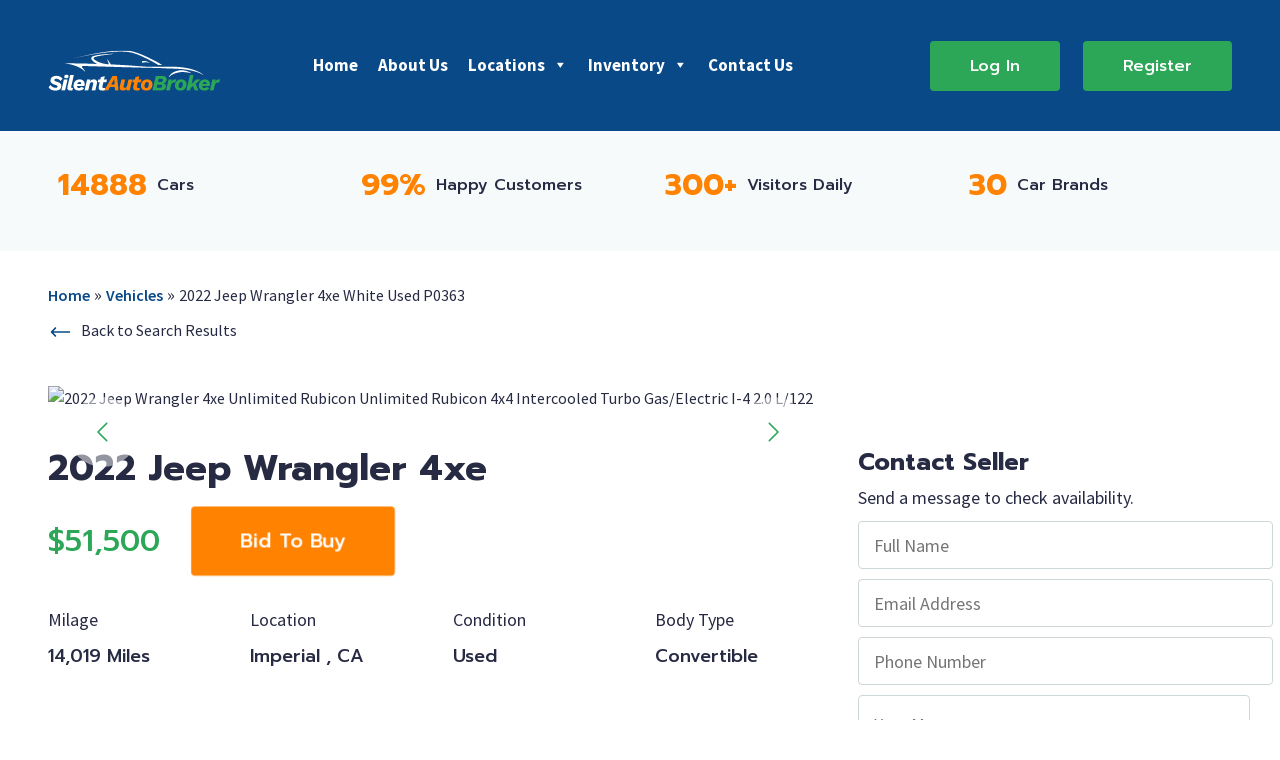

--- FILE ---
content_type: text/html; charset=UTF-8
request_url: https://silentautobroker.com/vehicle/2022-jeep-wrangler-4xe-white-used-p0363/
body_size: 25313
content:
<!DOCTYPE html>
<html class="no-js" lang="en-US">

<head><meta charset="utf-8"><script>if(navigator.userAgent.match(/MSIE|Internet Explorer/i)||navigator.userAgent.match(/Trident\/7\..*?rv:11/i)){var href=document.location.href;if(!href.match(/[?&]nowprocket/)){if(href.indexOf("?")==-1){if(href.indexOf("#")==-1){document.location.href=href+"?nowprocket=1"}else{document.location.href=href.replace("#","?nowprocket=1#")}}else{if(href.indexOf("#")==-1){document.location.href=href+"&nowprocket=1"}else{document.location.href=href.replace("#","&nowprocket=1#")}}}}</script><script>class RocketLazyLoadScripts{constructor(){this.v="1.2.3",this.triggerEvents=["keydown","mousedown","mousemove","touchmove","touchstart","touchend","wheel"],this.userEventHandler=this._triggerListener.bind(this),this.touchStartHandler=this._onTouchStart.bind(this),this.touchMoveHandler=this._onTouchMove.bind(this),this.touchEndHandler=this._onTouchEnd.bind(this),this.clickHandler=this._onClick.bind(this),this.interceptedClicks=[],window.addEventListener("pageshow",t=>{this.persisted=t.persisted}),window.addEventListener("DOMContentLoaded",()=>{this._preconnect3rdParties()}),this.delayedScripts={normal:[],async:[],defer:[]},this.trash=[],this.allJQueries=[]}_addUserInteractionListener(t){if(document.hidden){t._triggerListener();return}this.triggerEvents.forEach(e=>window.addEventListener(e,t.userEventHandler,{passive:!0})),window.addEventListener("touchstart",t.touchStartHandler,{passive:!0}),window.addEventListener("mousedown",t.touchStartHandler),document.addEventListener("visibilitychange",t.userEventHandler)}_removeUserInteractionListener(){this.triggerEvents.forEach(t=>window.removeEventListener(t,this.userEventHandler,{passive:!0})),document.removeEventListener("visibilitychange",this.userEventHandler)}_onTouchStart(t){"HTML"!==t.target.tagName&&(window.addEventListener("touchend",this.touchEndHandler),window.addEventListener("mouseup",this.touchEndHandler),window.addEventListener("touchmove",this.touchMoveHandler,{passive:!0}),window.addEventListener("mousemove",this.touchMoveHandler),t.target.addEventListener("click",this.clickHandler),this._renameDOMAttribute(t.target,"onclick","rocket-onclick"),this._pendingClickStarted())}_onTouchMove(t){window.removeEventListener("touchend",this.touchEndHandler),window.removeEventListener("mouseup",this.touchEndHandler),window.removeEventListener("touchmove",this.touchMoveHandler,{passive:!0}),window.removeEventListener("mousemove",this.touchMoveHandler),t.target.removeEventListener("click",this.clickHandler),this._renameDOMAttribute(t.target,"rocket-onclick","onclick"),this._pendingClickFinished()}_onTouchEnd(t){window.removeEventListener("touchend",this.touchEndHandler),window.removeEventListener("mouseup",this.touchEndHandler),window.removeEventListener("touchmove",this.touchMoveHandler,{passive:!0}),window.removeEventListener("mousemove",this.touchMoveHandler)}_onClick(t){t.target.removeEventListener("click",this.clickHandler),this._renameDOMAttribute(t.target,"rocket-onclick","onclick"),this.interceptedClicks.push(t),t.preventDefault(),t.stopPropagation(),t.stopImmediatePropagation(),this._pendingClickFinished()}_replayClicks(){window.removeEventListener("touchstart",this.touchStartHandler,{passive:!0}),window.removeEventListener("mousedown",this.touchStartHandler),this.interceptedClicks.forEach(t=>{t.target.dispatchEvent(new MouseEvent("click",{view:t.view,bubbles:!0,cancelable:!0}))})}_waitForPendingClicks(){return new Promise(t=>{this._isClickPending?this._pendingClickFinished=t:t()})}_pendingClickStarted(){this._isClickPending=!0}_pendingClickFinished(){this._isClickPending=!1}_renameDOMAttribute(t,e,r){t.hasAttribute&&t.hasAttribute(e)&&(event.target.setAttribute(r,event.target.getAttribute(e)),event.target.removeAttribute(e))}_triggerListener(){this._removeUserInteractionListener(this),"loading"===document.readyState?document.addEventListener("DOMContentLoaded",this._loadEverythingNow.bind(this)):this._loadEverythingNow()}_preconnect3rdParties(){let t=[];document.querySelectorAll("script[type=rocketlazyloadscript]").forEach(e=>{if(e.hasAttribute("src")){let r=new URL(e.src).origin;r!==location.origin&&t.push({src:r,crossOrigin:e.crossOrigin||"module"===e.getAttribute("data-rocket-type")})}}),t=[...new Map(t.map(t=>[JSON.stringify(t),t])).values()],this._batchInjectResourceHints(t,"preconnect")}async _loadEverythingNow(){this.lastBreath=Date.now(),this._delayEventListeners(this),this._delayJQueryReady(this),this._handleDocumentWrite(),this._registerAllDelayedScripts(),this._preloadAllScripts(),await this._loadScriptsFromList(this.delayedScripts.normal),await this._loadScriptsFromList(this.delayedScripts.defer),await this._loadScriptsFromList(this.delayedScripts.async);try{await this._triggerDOMContentLoaded(),await this._triggerWindowLoad()}catch(t){console.error(t)}window.dispatchEvent(new Event("rocket-allScriptsLoaded")),this._waitForPendingClicks().then(()=>{this._replayClicks()}),this._emptyTrash()}_registerAllDelayedScripts(){document.querySelectorAll("script[type=rocketlazyloadscript]").forEach(t=>{t.hasAttribute("data-rocket-src")?t.hasAttribute("async")&&!1!==t.async?this.delayedScripts.async.push(t):t.hasAttribute("defer")&&!1!==t.defer||"module"===t.getAttribute("data-rocket-type")?this.delayedScripts.defer.push(t):this.delayedScripts.normal.push(t):this.delayedScripts.normal.push(t)})}async _transformScript(t){return new Promise((await this._littleBreath(),navigator.userAgent.indexOf("Firefox/")>0||""===navigator.vendor)?e=>{let r=document.createElement("script");[...t.attributes].forEach(t=>{let e=t.nodeName;"type"!==e&&("data-rocket-type"===e&&(e="type"),"data-rocket-src"===e&&(e="src"),r.setAttribute(e,t.nodeValue))}),t.text&&(r.text=t.text),r.hasAttribute("src")?(r.addEventListener("load",e),r.addEventListener("error",e)):(r.text=t.text,e());try{t.parentNode.replaceChild(r,t)}catch(i){e()}}:async e=>{function r(){t.setAttribute("data-rocket-status","failed"),e()}try{let i=t.getAttribute("data-rocket-type"),n=t.getAttribute("data-rocket-src");t.text,i?(t.type=i,t.removeAttribute("data-rocket-type")):t.removeAttribute("type"),t.addEventListener("load",function r(){t.setAttribute("data-rocket-status","executed"),e()}),t.addEventListener("error",r),n?(t.removeAttribute("data-rocket-src"),t.src=n):t.src="data:text/javascript;base64,"+window.btoa(unescape(encodeURIComponent(t.text)))}catch(s){r()}})}async _loadScriptsFromList(t){let e=t.shift();return e&&e.isConnected?(await this._transformScript(e),this._loadScriptsFromList(t)):Promise.resolve()}_preloadAllScripts(){this._batchInjectResourceHints([...this.delayedScripts.normal,...this.delayedScripts.defer,...this.delayedScripts.async],"preload")}_batchInjectResourceHints(t,e){var r=document.createDocumentFragment();t.forEach(t=>{let i=t.getAttribute&&t.getAttribute("data-rocket-src")||t.src;if(i){let n=document.createElement("link");n.href=i,n.rel=e,"preconnect"!==e&&(n.as="script"),t.getAttribute&&"module"===t.getAttribute("data-rocket-type")&&(n.crossOrigin=!0),t.crossOrigin&&(n.crossOrigin=t.crossOrigin),t.integrity&&(n.integrity=t.integrity),r.appendChild(n),this.trash.push(n)}}),document.head.appendChild(r)}_delayEventListeners(t){let e={};function r(t,r){!function t(r){!e[r]&&(e[r]={originalFunctions:{add:r.addEventListener,remove:r.removeEventListener},eventsToRewrite:[]},r.addEventListener=function(){arguments[0]=i(arguments[0]),e[r].originalFunctions.add.apply(r,arguments)},r.removeEventListener=function(){arguments[0]=i(arguments[0]),e[r].originalFunctions.remove.apply(r,arguments)});function i(t){return e[r].eventsToRewrite.indexOf(t)>=0?"rocket-"+t:t}}(t),e[t].eventsToRewrite.push(r)}function i(t,e){let r=t[e];Object.defineProperty(t,e,{get:()=>r||function(){},set(i){t["rocket"+e]=r=i}})}r(document,"DOMContentLoaded"),r(window,"DOMContentLoaded"),r(window,"load"),r(window,"pageshow"),r(document,"readystatechange"),i(document,"onreadystatechange"),i(window,"onload"),i(window,"onpageshow")}_delayJQueryReady(t){let e;function r(r){if(r&&r.fn&&!t.allJQueries.includes(r)){r.fn.ready=r.fn.init.prototype.ready=function(e){return t.domReadyFired?e.bind(document)(r):document.addEventListener("rocket-DOMContentLoaded",()=>e.bind(document)(r)),r([])};let i=r.fn.on;r.fn.on=r.fn.init.prototype.on=function(){if(this[0]===window){function t(t){return t.split(" ").map(t=>"load"===t||0===t.indexOf("load.")?"rocket-jquery-load":t).join(" ")}"string"==typeof arguments[0]||arguments[0]instanceof String?arguments[0]=t(arguments[0]):"object"==typeof arguments[0]&&Object.keys(arguments[0]).forEach(e=>{let r=arguments[0][e];delete arguments[0][e],arguments[0][t(e)]=r})}return i.apply(this,arguments),this},t.allJQueries.push(r)}e=r}r(window.jQuery),Object.defineProperty(window,"jQuery",{get:()=>e,set(t){r(t)}})}async _triggerDOMContentLoaded(){this.domReadyFired=!0,await this._littleBreath(),document.dispatchEvent(new Event("rocket-DOMContentLoaded")),await this._littleBreath(),window.dispatchEvent(new Event("rocket-DOMContentLoaded")),await this._littleBreath(),document.dispatchEvent(new Event("rocket-readystatechange")),await this._littleBreath(),document.rocketonreadystatechange&&document.rocketonreadystatechange()}async _triggerWindowLoad(){await this._littleBreath(),window.dispatchEvent(new Event("rocket-load")),await this._littleBreath(),window.rocketonload&&window.rocketonload(),await this._littleBreath(),this.allJQueries.forEach(t=>t(window).trigger("rocket-jquery-load")),await this._littleBreath();let t=new Event("rocket-pageshow");t.persisted=this.persisted,window.dispatchEvent(t),await this._littleBreath(),window.rocketonpageshow&&window.rocketonpageshow({persisted:this.persisted})}_handleDocumentWrite(){let t=new Map;document.write=document.writeln=function(e){let r=document.currentScript;r||console.error("WPRocket unable to document.write this: "+e);let i=document.createRange(),n=r.parentElement,s=t.get(r);void 0===s&&(s=r.nextSibling,t.set(r,s));let a=document.createDocumentFragment();i.setStart(a,0),a.appendChild(i.createContextualFragment(e)),n.insertBefore(a,s)}}async _littleBreath(){Date.now()-this.lastBreath>45&&(await this._requestAnimFrame(),this.lastBreath=Date.now())}async _requestAnimFrame(){return document.hidden?new Promise(t=>setTimeout(t)):new Promise(t=>requestAnimationFrame(t))}_emptyTrash(){this.trash.forEach(t=>t.remove())}static run(){let t=new RocketLazyLoadScripts;t._addUserInteractionListener(t)}}RocketLazyLoadScripts.run();</script>
    
    <title>2022 Jeep Wrangler 4xe White Used P0363 | Silent Auto Broker</title><link rel="preload" as="style" href="https://fonts.googleapis.com/css2?family=Prompt:wght@300;400;500;700&#038;family=Source+Sans+Pro:wght@400;600;700&#038;display=swap" /><link rel="stylesheet" href="https://fonts.googleapis.com/css2?family=Prompt:wght@300;400;500;700&#038;family=Source+Sans+Pro:wght@400;600;700&#038;display=swap" media="print" onload="this.media='all'" /><noscript><link rel="stylesheet" href="https://fonts.googleapis.com/css2?family=Prompt:wght@300;400;500;700&#038;family=Source+Sans+Pro:wght@400;600;700&#038;display=swap" /></noscript>
    <meta http-equiv="X-UA-Compatible" content="IE=edge">
    <meta name="viewport" content="width=device-width, initial-scale=1.0">
    <meta name="theme-color" content="#F0EFF0" media="(prefers-color-scheme: light)">
    <meta name="theme-color" content="#343434" media="(prefers-color-scheme: dark)">
    <meta name='robots' content='index, follow, max-image-preview:large, max-snippet:-1, max-video-preview:-1' />

	<!-- This site is optimized with the Yoast SEO plugin v21.4 - https://yoast.com/wordpress/plugins/seo/ -->
	<meta name="description" content="Take a look at &quot;2022 Jeep Wrangler 4xe White Used P0363&quot;. Find the best deals listed from the best dealerships on new or used vehicles in your area." />
	<link rel="canonical" href="https://silentautobroker.com/vehicle/2022-jeep-wrangler-4xe-white-used-p0363/" />
	<meta property="og:locale" content="en_US" />
	<meta property="og:type" content="article" />
	<meta property="og:title" content="2022 Jeep Wrangler 4xe White Used P0363 | Silent Auto Broker" />
	<meta property="og:description" content="Take a look at &quot;2022 Jeep Wrangler 4xe White Used P0363&quot;. Find the best deals listed from the best dealerships on new or used vehicles in your area." />
	<meta property="og:url" content="https://silentautobroker.com/vehicle/2022-jeep-wrangler-4xe-white-used-p0363/" />
	<meta property="og:site_name" content="Silent Auto Broker" />
	<meta name="twitter:card" content="summary_large_image" />
	<script type="application/ld+json" class="yoast-schema-graph">{"@context":"https://schema.org","@graph":[{"@type":"WebPage","@id":"https://silentautobroker.com/vehicle/2022-jeep-wrangler-4xe-white-used-p0363/","url":"https://silentautobroker.com/vehicle/2022-jeep-wrangler-4xe-white-used-p0363/","name":"2022 Jeep Wrangler 4xe White Used P0363 | Silent Auto Broker","isPartOf":{"@id":"https://silentautobroker.com/#website"},"datePublished":"2023-07-27T03:20:41+00:00","dateModified":"2023-07-27T03:20:41+00:00","description":"Take a look at \"2022 Jeep Wrangler 4xe White Used P0363\". Find the best deals listed from the best dealerships on new or used vehicles in your area.","breadcrumb":{"@id":"https://silentautobroker.com/vehicle/2022-jeep-wrangler-4xe-white-used-p0363/#breadcrumb"},"inLanguage":"en-US","potentialAction":[{"@type":"ReadAction","target":["https://silentautobroker.com/vehicle/2022-jeep-wrangler-4xe-white-used-p0363/"]}]},{"@type":"BreadcrumbList","@id":"https://silentautobroker.com/vehicle/2022-jeep-wrangler-4xe-white-used-p0363/#breadcrumb","itemListElement":[{"@type":"ListItem","position":1,"name":"Home","item":"https://silentautobroker.com/"},{"@type":"ListItem","position":2,"name":"Vehicles","item":"https://silentautobroker.com/vehicle/"},{"@type":"ListItem","position":3,"name":"2022 Jeep Wrangler 4xe White Used P0363"}]},{"@type":"WebSite","@id":"https://silentautobroker.com/#website","url":"https://silentautobroker.com/","name":"Silent Auto Broker","description":"Auto Brokers | Silent Auto Broker","publisher":{"@id":"https://silentautobroker.com/#organization"},"potentialAction":[{"@type":"SearchAction","target":{"@type":"EntryPoint","urlTemplate":"https://silentautobroker.com/?s={search_term_string}"},"query-input":"required name=search_term_string"}],"inLanguage":"en-US"},{"@type":"Organization","@id":"https://silentautobroker.com/#organization","name":"Silent Auto Broker","url":"https://silentautobroker.com/","logo":{"@type":"ImageObject","inLanguage":"en-US","@id":"https://silentautobroker.com/#/schema/logo/image/","url":"https://silentautobroker.com/wp-content/uploads/2022/06/logo-secondary2.svg","contentUrl":"https://silentautobroker.com/wp-content/uploads/2022/06/logo-secondary2.svg","width":286,"height":67,"caption":"Silent Auto Broker"},"image":{"@id":"https://silentautobroker.com/#/schema/logo/image/"}}]}</script>
	<!-- / Yoast SEO plugin. -->


<link rel='dns-prefetch' href='//d3h66sfd9htnrp.cloudfront.net' />
<link href='https://fonts.gstatic.com' crossorigin rel='preconnect' />
<link rel="alternate" type="application/rss+xml" title="Silent Auto Broker &raquo; Feed" href="https://silentautobroker.com/feed/" />
<link rel="alternate" type="application/rss+xml" title="Silent Auto Broker &raquo; Comments Feed" href="https://silentautobroker.com/comments/feed/" />
<link rel="alternate" type="application/rss+xml" title="Silent Auto Broker &raquo; 2022 Jeep Wrangler 4xe White Used P0363 Comments Feed" href="https://silentautobroker.com/vehicle/2022-jeep-wrangler-4xe-white-used-p0363/feed/" />
<link rel="alternate" title="oEmbed (JSON)" type="application/json+oembed" href="https://silentautobroker.com/wp-json/oembed/1.0/embed?url=https%3A%2F%2Fsilentautobroker.com%2Fvehicle%2F2022-jeep-wrangler-4xe-white-used-p0363%2F" />
<link rel="alternate" title="oEmbed (XML)" type="text/xml+oembed" href="https://silentautobroker.com/wp-json/oembed/1.0/embed?url=https%3A%2F%2Fsilentautobroker.com%2Fvehicle%2F2022-jeep-wrangler-4xe-white-used-p0363%2F&#038;format=xml" />
<style id='wp-img-auto-sizes-contain-inline-css' type='text/css'>
img:is([sizes=auto i],[sizes^="auto," i]){contain-intrinsic-size:3000px 1500px}
/*# sourceURL=wp-img-auto-sizes-contain-inline-css */
</style>
<style id='wp-emoji-styles-inline-css' type='text/css'>

	img.wp-smiley, img.emoji {
		display: inline !important;
		border: none !important;
		box-shadow: none !important;
		height: 1em !important;
		width: 1em !important;
		margin: 0 0.07em !important;
		vertical-align: -0.1em !important;
		background: none !important;
		padding: 0 !important;
	}
/*# sourceURL=wp-emoji-styles-inline-css */
</style>
<style id='wp-block-library-inline-css' type='text/css'>
:root{--wp-block-synced-color:#7a00df;--wp-block-synced-color--rgb:122,0,223;--wp-bound-block-color:var(--wp-block-synced-color);--wp-editor-canvas-background:#ddd;--wp-admin-theme-color:#007cba;--wp-admin-theme-color--rgb:0,124,186;--wp-admin-theme-color-darker-10:#006ba1;--wp-admin-theme-color-darker-10--rgb:0,107,160.5;--wp-admin-theme-color-darker-20:#005a87;--wp-admin-theme-color-darker-20--rgb:0,90,135;--wp-admin-border-width-focus:2px}@media (min-resolution:192dpi){:root{--wp-admin-border-width-focus:1.5px}}.wp-element-button{cursor:pointer}:root .has-very-light-gray-background-color{background-color:#eee}:root .has-very-dark-gray-background-color{background-color:#313131}:root .has-very-light-gray-color{color:#eee}:root .has-very-dark-gray-color{color:#313131}:root .has-vivid-green-cyan-to-vivid-cyan-blue-gradient-background{background:linear-gradient(135deg,#00d084,#0693e3)}:root .has-purple-crush-gradient-background{background:linear-gradient(135deg,#34e2e4,#4721fb 50%,#ab1dfe)}:root .has-hazy-dawn-gradient-background{background:linear-gradient(135deg,#faaca8,#dad0ec)}:root .has-subdued-olive-gradient-background{background:linear-gradient(135deg,#fafae1,#67a671)}:root .has-atomic-cream-gradient-background{background:linear-gradient(135deg,#fdd79a,#004a59)}:root .has-nightshade-gradient-background{background:linear-gradient(135deg,#330968,#31cdcf)}:root .has-midnight-gradient-background{background:linear-gradient(135deg,#020381,#2874fc)}:root{--wp--preset--font-size--normal:16px;--wp--preset--font-size--huge:42px}.has-regular-font-size{font-size:1em}.has-larger-font-size{font-size:2.625em}.has-normal-font-size{font-size:var(--wp--preset--font-size--normal)}.has-huge-font-size{font-size:var(--wp--preset--font-size--huge)}.has-text-align-center{text-align:center}.has-text-align-left{text-align:left}.has-text-align-right{text-align:right}.has-fit-text{white-space:nowrap!important}#end-resizable-editor-section{display:none}.aligncenter{clear:both}.items-justified-left{justify-content:flex-start}.items-justified-center{justify-content:center}.items-justified-right{justify-content:flex-end}.items-justified-space-between{justify-content:space-between}.screen-reader-text{border:0;clip-path:inset(50%);height:1px;margin:-1px;overflow:hidden;padding:0;position:absolute;width:1px;word-wrap:normal!important}.screen-reader-text:focus{background-color:#ddd;clip-path:none;color:#444;display:block;font-size:1em;height:auto;left:5px;line-height:normal;padding:15px 23px 14px;text-decoration:none;top:5px;width:auto;z-index:100000}html :where(.has-border-color){border-style:solid}html :where([style*=border-top-color]){border-top-style:solid}html :where([style*=border-right-color]){border-right-style:solid}html :where([style*=border-bottom-color]){border-bottom-style:solid}html :where([style*=border-left-color]){border-left-style:solid}html :where([style*=border-width]){border-style:solid}html :where([style*=border-top-width]){border-top-style:solid}html :where([style*=border-right-width]){border-right-style:solid}html :where([style*=border-bottom-width]){border-bottom-style:solid}html :where([style*=border-left-width]){border-left-style:solid}html :where(img[class*=wp-image-]){height:auto;max-width:100%}:where(figure){margin:0 0 1em}html :where(.is-position-sticky){--wp-admin--admin-bar--position-offset:var(--wp-admin--admin-bar--height,0px)}@media screen and (max-width:600px){html :where(.is-position-sticky){--wp-admin--admin-bar--position-offset:0px}}

/*# sourceURL=wp-block-library-inline-css */
</style><style id='global-styles-inline-css' type='text/css'>
:root{--wp--preset--aspect-ratio--square: 1;--wp--preset--aspect-ratio--4-3: 4/3;--wp--preset--aspect-ratio--3-4: 3/4;--wp--preset--aspect-ratio--3-2: 3/2;--wp--preset--aspect-ratio--2-3: 2/3;--wp--preset--aspect-ratio--16-9: 16/9;--wp--preset--aspect-ratio--9-16: 9/16;--wp--preset--color--black: #000000;--wp--preset--color--cyan-bluish-gray: #abb8c3;--wp--preset--color--white: #ffffff;--wp--preset--color--pale-pink: #f78da7;--wp--preset--color--vivid-red: #cf2e2e;--wp--preset--color--luminous-vivid-orange: #ff6900;--wp--preset--color--luminous-vivid-amber: #fcb900;--wp--preset--color--light-green-cyan: #7bdcb5;--wp--preset--color--vivid-green-cyan: #00d084;--wp--preset--color--pale-cyan-blue: #8ed1fc;--wp--preset--color--vivid-cyan-blue: #0693e3;--wp--preset--color--vivid-purple: #9b51e0;--wp--preset--gradient--vivid-cyan-blue-to-vivid-purple: linear-gradient(135deg,rgb(6,147,227) 0%,rgb(155,81,224) 100%);--wp--preset--gradient--light-green-cyan-to-vivid-green-cyan: linear-gradient(135deg,rgb(122,220,180) 0%,rgb(0,208,130) 100%);--wp--preset--gradient--luminous-vivid-amber-to-luminous-vivid-orange: linear-gradient(135deg,rgb(252,185,0) 0%,rgb(255,105,0) 100%);--wp--preset--gradient--luminous-vivid-orange-to-vivid-red: linear-gradient(135deg,rgb(255,105,0) 0%,rgb(207,46,46) 100%);--wp--preset--gradient--very-light-gray-to-cyan-bluish-gray: linear-gradient(135deg,rgb(238,238,238) 0%,rgb(169,184,195) 100%);--wp--preset--gradient--cool-to-warm-spectrum: linear-gradient(135deg,rgb(74,234,220) 0%,rgb(151,120,209) 20%,rgb(207,42,186) 40%,rgb(238,44,130) 60%,rgb(251,105,98) 80%,rgb(254,248,76) 100%);--wp--preset--gradient--blush-light-purple: linear-gradient(135deg,rgb(255,206,236) 0%,rgb(152,150,240) 100%);--wp--preset--gradient--blush-bordeaux: linear-gradient(135deg,rgb(254,205,165) 0%,rgb(254,45,45) 50%,rgb(107,0,62) 100%);--wp--preset--gradient--luminous-dusk: linear-gradient(135deg,rgb(255,203,112) 0%,rgb(199,81,192) 50%,rgb(65,88,208) 100%);--wp--preset--gradient--pale-ocean: linear-gradient(135deg,rgb(255,245,203) 0%,rgb(182,227,212) 50%,rgb(51,167,181) 100%);--wp--preset--gradient--electric-grass: linear-gradient(135deg,rgb(202,248,128) 0%,rgb(113,206,126) 100%);--wp--preset--gradient--midnight: linear-gradient(135deg,rgb(2,3,129) 0%,rgb(40,116,252) 100%);--wp--preset--font-size--small: 13px;--wp--preset--font-size--medium: 20px;--wp--preset--font-size--large: 36px;--wp--preset--font-size--x-large: 42px;--wp--preset--spacing--20: 0.44rem;--wp--preset--spacing--30: 0.67rem;--wp--preset--spacing--40: 1rem;--wp--preset--spacing--50: 1.5rem;--wp--preset--spacing--60: 2.25rem;--wp--preset--spacing--70: 3.38rem;--wp--preset--spacing--80: 5.06rem;--wp--preset--shadow--natural: 6px 6px 9px rgba(0, 0, 0, 0.2);--wp--preset--shadow--deep: 12px 12px 50px rgba(0, 0, 0, 0.4);--wp--preset--shadow--sharp: 6px 6px 0px rgba(0, 0, 0, 0.2);--wp--preset--shadow--outlined: 6px 6px 0px -3px rgb(255, 255, 255), 6px 6px rgb(0, 0, 0);--wp--preset--shadow--crisp: 6px 6px 0px rgb(0, 0, 0);}:where(.is-layout-flex){gap: 0.5em;}:where(.is-layout-grid){gap: 0.5em;}body .is-layout-flex{display: flex;}.is-layout-flex{flex-wrap: wrap;align-items: center;}.is-layout-flex > :is(*, div){margin: 0;}body .is-layout-grid{display: grid;}.is-layout-grid > :is(*, div){margin: 0;}:where(.wp-block-columns.is-layout-flex){gap: 2em;}:where(.wp-block-columns.is-layout-grid){gap: 2em;}:where(.wp-block-post-template.is-layout-flex){gap: 1.25em;}:where(.wp-block-post-template.is-layout-grid){gap: 1.25em;}.has-black-color{color: var(--wp--preset--color--black) !important;}.has-cyan-bluish-gray-color{color: var(--wp--preset--color--cyan-bluish-gray) !important;}.has-white-color{color: var(--wp--preset--color--white) !important;}.has-pale-pink-color{color: var(--wp--preset--color--pale-pink) !important;}.has-vivid-red-color{color: var(--wp--preset--color--vivid-red) !important;}.has-luminous-vivid-orange-color{color: var(--wp--preset--color--luminous-vivid-orange) !important;}.has-luminous-vivid-amber-color{color: var(--wp--preset--color--luminous-vivid-amber) !important;}.has-light-green-cyan-color{color: var(--wp--preset--color--light-green-cyan) !important;}.has-vivid-green-cyan-color{color: var(--wp--preset--color--vivid-green-cyan) !important;}.has-pale-cyan-blue-color{color: var(--wp--preset--color--pale-cyan-blue) !important;}.has-vivid-cyan-blue-color{color: var(--wp--preset--color--vivid-cyan-blue) !important;}.has-vivid-purple-color{color: var(--wp--preset--color--vivid-purple) !important;}.has-black-background-color{background-color: var(--wp--preset--color--black) !important;}.has-cyan-bluish-gray-background-color{background-color: var(--wp--preset--color--cyan-bluish-gray) !important;}.has-white-background-color{background-color: var(--wp--preset--color--white) !important;}.has-pale-pink-background-color{background-color: var(--wp--preset--color--pale-pink) !important;}.has-vivid-red-background-color{background-color: var(--wp--preset--color--vivid-red) !important;}.has-luminous-vivid-orange-background-color{background-color: var(--wp--preset--color--luminous-vivid-orange) !important;}.has-luminous-vivid-amber-background-color{background-color: var(--wp--preset--color--luminous-vivid-amber) !important;}.has-light-green-cyan-background-color{background-color: var(--wp--preset--color--light-green-cyan) !important;}.has-vivid-green-cyan-background-color{background-color: var(--wp--preset--color--vivid-green-cyan) !important;}.has-pale-cyan-blue-background-color{background-color: var(--wp--preset--color--pale-cyan-blue) !important;}.has-vivid-cyan-blue-background-color{background-color: var(--wp--preset--color--vivid-cyan-blue) !important;}.has-vivid-purple-background-color{background-color: var(--wp--preset--color--vivid-purple) !important;}.has-black-border-color{border-color: var(--wp--preset--color--black) !important;}.has-cyan-bluish-gray-border-color{border-color: var(--wp--preset--color--cyan-bluish-gray) !important;}.has-white-border-color{border-color: var(--wp--preset--color--white) !important;}.has-pale-pink-border-color{border-color: var(--wp--preset--color--pale-pink) !important;}.has-vivid-red-border-color{border-color: var(--wp--preset--color--vivid-red) !important;}.has-luminous-vivid-orange-border-color{border-color: var(--wp--preset--color--luminous-vivid-orange) !important;}.has-luminous-vivid-amber-border-color{border-color: var(--wp--preset--color--luminous-vivid-amber) !important;}.has-light-green-cyan-border-color{border-color: var(--wp--preset--color--light-green-cyan) !important;}.has-vivid-green-cyan-border-color{border-color: var(--wp--preset--color--vivid-green-cyan) !important;}.has-pale-cyan-blue-border-color{border-color: var(--wp--preset--color--pale-cyan-blue) !important;}.has-vivid-cyan-blue-border-color{border-color: var(--wp--preset--color--vivid-cyan-blue) !important;}.has-vivid-purple-border-color{border-color: var(--wp--preset--color--vivid-purple) !important;}.has-vivid-cyan-blue-to-vivid-purple-gradient-background{background: var(--wp--preset--gradient--vivid-cyan-blue-to-vivid-purple) !important;}.has-light-green-cyan-to-vivid-green-cyan-gradient-background{background: var(--wp--preset--gradient--light-green-cyan-to-vivid-green-cyan) !important;}.has-luminous-vivid-amber-to-luminous-vivid-orange-gradient-background{background: var(--wp--preset--gradient--luminous-vivid-amber-to-luminous-vivid-orange) !important;}.has-luminous-vivid-orange-to-vivid-red-gradient-background{background: var(--wp--preset--gradient--luminous-vivid-orange-to-vivid-red) !important;}.has-very-light-gray-to-cyan-bluish-gray-gradient-background{background: var(--wp--preset--gradient--very-light-gray-to-cyan-bluish-gray) !important;}.has-cool-to-warm-spectrum-gradient-background{background: var(--wp--preset--gradient--cool-to-warm-spectrum) !important;}.has-blush-light-purple-gradient-background{background: var(--wp--preset--gradient--blush-light-purple) !important;}.has-blush-bordeaux-gradient-background{background: var(--wp--preset--gradient--blush-bordeaux) !important;}.has-luminous-dusk-gradient-background{background: var(--wp--preset--gradient--luminous-dusk) !important;}.has-pale-ocean-gradient-background{background: var(--wp--preset--gradient--pale-ocean) !important;}.has-electric-grass-gradient-background{background: var(--wp--preset--gradient--electric-grass) !important;}.has-midnight-gradient-background{background: var(--wp--preset--gradient--midnight) !important;}.has-small-font-size{font-size: var(--wp--preset--font-size--small) !important;}.has-medium-font-size{font-size: var(--wp--preset--font-size--medium) !important;}.has-large-font-size{font-size: var(--wp--preset--font-size--large) !important;}.has-x-large-font-size{font-size: var(--wp--preset--font-size--x-large) !important;}
/*# sourceURL=global-styles-inline-css */
</style>

<style id='classic-theme-styles-inline-css' type='text/css'>
/*! This file is auto-generated */
.wp-block-button__link{color:#fff;background-color:#32373c;border-radius:9999px;box-shadow:none;text-decoration:none;padding:calc(.667em + 2px) calc(1.333em + 2px);font-size:1.125em}.wp-block-file__button{background:#32373c;color:#fff;text-decoration:none}
/*# sourceURL=/wp-includes/css/classic-themes.min.css */
</style>
<link data-minify="1" rel='stylesheet' id='contact-form-7-css' href='https://silentautobroker.com/wp-content/cache/min/1/wp-content/plugins/contact-form-7/includes/css/styles.css?ver=1701161686' type='text/css' media='all' />
<link data-minify="1" rel='stylesheet' id='megamenu-css' href='https://silentautobroker.com/wp-content/cache/min/1/wp-content/uploads/maxmegamenu/style.css?ver=1701161686' type='text/css' media='all' />
<link data-minify="1" rel='stylesheet' id='dashicons-css' href='https://silentautobroker.com/wp-content/cache/min/1/wp-includes/css/dashicons.min.css?ver=1701161686' type='text/css' media='all' />
<link rel='stylesheet' id='search-filter-plugin-styles-css' href='https://silentautobroker.com/wp-content/plugins/search-filter-pro/public/assets/css/search-filter.min.css' type='text/css' media='all' />
<link data-minify="1" rel='stylesheet' id='simple-favorites-css' href='https://silentautobroker.com/wp-content/cache/min/1/wp-content/plugins/favorites/assets/css/favorites.css?ver=1701161686' type='text/css' media='all' />
<link rel='stylesheet' id='swiper-css' href='https://silentautobroker.com/wp-content/themes/silentautobroker/assets/css/swiper.min.css' type='text/css' media='all' />
<link data-minify="1" rel='stylesheet' id='main-css' href='https://silentautobroker.com/wp-content/cache/min/1/wp-content/themes/silentautobroker/assets/css/main.css?ver=1701161686' type='text/css' media='all' />
<link data-minify="1" rel='stylesheet' id='um_fonticons_ii-css' href='https://silentautobroker.com/wp-content/cache/min/1/wp-content/plugins/ultimate-member/assets/css/um-fonticons-ii.css?ver=1701161686' type='text/css' media='all' />
<link data-minify="1" rel='stylesheet' id='um_fonticons_fa-css' href='https://silentautobroker.com/wp-content/cache/min/1/wp-content/plugins/ultimate-member/assets/css/um-fonticons-fa.css?ver=1701161686' type='text/css' media='all' />
<link rel='stylesheet' id='select2-css' href='https://silentautobroker.com/wp-content/plugins/ultimate-member/assets/css/select2/select2.min.css' type='text/css' media='all' />
<link data-minify="1" rel='stylesheet' id='um_crop-css' href='https://silentautobroker.com/wp-content/cache/min/1/wp-content/plugins/ultimate-member/assets/css/um-crop.css?ver=1701161686' type='text/css' media='all' />
<link data-minify="1" rel='stylesheet' id='um_modal-css' href='https://silentautobroker.com/wp-content/cache/min/1/wp-content/plugins/ultimate-member/assets/css/um-modal.css?ver=1701161686' type='text/css' media='all' />
<link data-minify="1" rel='stylesheet' id='um_styles-css' href='https://silentautobroker.com/wp-content/cache/min/1/wp-content/plugins/ultimate-member/assets/css/um-styles.css?ver=1701161686' type='text/css' media='all' />
<link data-minify="1" rel='stylesheet' id='um_profile-css' href='https://silentautobroker.com/wp-content/cache/min/1/wp-content/plugins/ultimate-member/assets/css/um-profile.css?ver=1701161686' type='text/css' media='all' />
<link data-minify="1" rel='stylesheet' id='um_account-css' href='https://silentautobroker.com/wp-content/cache/min/1/wp-content/plugins/ultimate-member/assets/css/um-account.css?ver=1701161686' type='text/css' media='all' />
<link data-minify="1" rel='stylesheet' id='um_misc-css' href='https://silentautobroker.com/wp-content/cache/min/1/wp-content/plugins/ultimate-member/assets/css/um-misc.css?ver=1701161686' type='text/css' media='all' />
<link data-minify="1" rel='stylesheet' id='um_fileupload-css' href='https://silentautobroker.com/wp-content/cache/min/1/wp-content/plugins/ultimate-member/assets/css/um-fileupload.css?ver=1701161686' type='text/css' media='all' />
<link data-minify="1" rel='stylesheet' id='um_datetime-css' href='https://silentautobroker.com/wp-content/cache/min/1/wp-content/plugins/ultimate-member/assets/css/pickadate/default.css?ver=1701161686' type='text/css' media='all' />
<link data-minify="1" rel='stylesheet' id='um_datetime_date-css' href='https://silentautobroker.com/wp-content/cache/min/1/wp-content/plugins/ultimate-member/assets/css/pickadate/default.date.css?ver=1701161686' type='text/css' media='all' />
<link data-minify="1" rel='stylesheet' id='um_datetime_time-css' href='https://silentautobroker.com/wp-content/cache/min/1/wp-content/plugins/ultimate-member/assets/css/pickadate/default.time.css?ver=1701161686' type='text/css' media='all' />
<link data-minify="1" rel='stylesheet' id='um_raty-css' href='https://silentautobroker.com/wp-content/cache/min/1/wp-content/plugins/ultimate-member/assets/css/um-raty.css?ver=1701161686' type='text/css' media='all' />
<link data-minify="1" rel='stylesheet' id='um_scrollbar-css' href='https://silentautobroker.com/wp-content/cache/min/1/wp-content/plugins/ultimate-member/assets/css/simplebar.css?ver=1701161686' type='text/css' media='all' />
<link data-minify="1" rel='stylesheet' id='um_tipsy-css' href='https://silentautobroker.com/wp-content/cache/min/1/wp-content/plugins/ultimate-member/assets/css/um-tipsy.css?ver=1701161686' type='text/css' media='all' />
<link data-minify="1" rel='stylesheet' id='um_responsive-css' href='https://silentautobroker.com/wp-content/cache/min/1/wp-content/plugins/ultimate-member/assets/css/um-responsive.css?ver=1701161686' type='text/css' media='all' />
<link data-minify="1" rel='stylesheet' id='um_default_css-css' href='https://silentautobroker.com/wp-content/cache/min/1/wp-content/plugins/ultimate-member/assets/css/um-old-default.css?ver=1701161686' type='text/css' media='all' />
<style id='rocket-lazyload-inline-css' type='text/css'>
.rll-youtube-player{position:relative;padding-bottom:56.23%;height:0;overflow:hidden;max-width:100%;}.rll-youtube-player:focus-within{outline: 2px solid currentColor;outline-offset: 5px;}.rll-youtube-player iframe{position:absolute;top:0;left:0;width:100%;height:100%;z-index:100;background:0 0}.rll-youtube-player img{bottom:0;display:block;left:0;margin:auto;max-width:100%;width:100%;position:absolute;right:0;top:0;border:none;height:auto;-webkit-transition:.4s all;-moz-transition:.4s all;transition:.4s all}.rll-youtube-player img:hover{-webkit-filter:brightness(75%)}.rll-youtube-player .play{height:100%;width:100%;left:0;top:0;position:absolute;background:url(https://silentautobroker.com/wp-content/plugins/wp-rocket/assets/img/youtube.png) no-repeat center;background-color: transparent !important;cursor:pointer;border:none;}
/*# sourceURL=rocket-lazyload-inline-css */
</style>
<script type="rocketlazyloadscript" data-rocket-type="text/javascript" data-rocket-src="https://silentautobroker.com/wp-includes/js/jquery/jquery.min.js" id="jquery-core-js" defer></script>
<script type="rocketlazyloadscript" data-rocket-type="text/javascript" data-rocket-src="https://silentautobroker.com/wp-includes/js/jquery/jquery-migrate.min.js" id="jquery-migrate-js" defer></script>
<script type="text/javascript" id="favorites-js-extra">
/* <![CDATA[ */
var favorites_data = {"ajaxurl":"https://silentautobroker.com/wp-admin/admin-ajax.php","nonce":"f98480a5b5","favorite":"\u003Csvg class=\"mr-md-1\" width=\"25\" height=\"24\" viewBox=\"0 0 25 24\" fill=\"#FF8201\" xmlns=\"http://www.w3.org/2000/svg\"\u003E \u003Cpath d=\"M4.81804 6.31804C4.40017 6.7359 4.0687 7.23198 3.84255 7.77795C3.6164 8.32392 3.5 8.90909 3.5 9.50004C3.5 10.091 3.6164 10.6762 3.84255 11.2221C4.0687 11.7681 4.40017 12.2642 4.81804 12.682L12.5 20.364L20.182 12.682C21.026 11.8381 21.5001 10.6935 21.5001 9.50004C21.5001 8.30656 21.026 7.16196 20.182 6.31804C19.3381 5.47412 18.1935 5.00001 17 5.00001C15.8066 5.00001 14.662 5.47412 13.818 6.31804L12.5 7.63604L11.182 6.31804C10.7642 5.90017 10.2681 5.5687 9.72213 5.34255C9.17616 5.1164 8.59099 5 8.00004 5C7.40909 5 6.82392 5.1164 6.27795 5.34255C5.73198 5.5687 5.2359 5.90017 4.81804 6.31804V6.31804Z\" stroke=\"#FF8201\" stroke-width=\"1.5\" stroke-linecap=\"round\" stroke-linejoin=\"round\"/\u003E \u003C/svg\u003E\u003Cspan class=\"d-none d-md-inline-block\"\u003ESave to Favorites\u003C/span\u003E","favorited":"\u003Csvg class=\"mr-md-1\" width=\"25\" height=\"24\" viewBox=\"0 0 25 24\" fill=\"#FFF\" xmlns=\"http://www.w3.org/2000/svg\"\u003E \u003Cpath d=\"M4.81804 6.31804C4.40017 6.7359 4.0687 7.23198 3.84255 7.77795C3.6164 8.32392 3.5 8.90909 3.5 9.50004C3.5 10.091 3.6164 10.6762 3.84255 11.2221C4.0687 11.7681 4.40017 12.2642 4.81804 12.682L12.5 20.364L20.182 12.682C21.026 11.8381 21.5001 10.6935 21.5001 9.50004C21.5001 8.30656 21.026 7.16196 20.182 6.31804C19.3381 5.47412 18.1935 5.00001 17 5.00001C15.8066 5.00001 14.662 5.47412 13.818 6.31804L12.5 7.63604L11.182 6.31804C10.7642 5.90017 10.2681 5.5687 9.72213 5.34255C9.17616 5.1164 8.59099 5 8.00004 5C7.40909 5 6.82392 5.1164 6.27795 5.34255C5.73198 5.5687 5.2359 5.90017 4.81804 6.31804V6.31804Z\" stroke=\"#FF8201\" stroke-width=\"1.5\" stroke-linecap=\"round\" stroke-linejoin=\"round\"/\u003E \u003C/svg\u003E\u003Cspan class=\"d-none d-md-inline-block\"\u003EFavorited\u003C/span\u003E\u003C/button\u003E","includecount":"","indicate_loading":"","loading_text":"Loading","loading_image":"","loading_image_active":"","loading_image_preload":"","cache_enabled":"1","button_options":{"button_type":"custom","custom_colors":false,"box_shadow":false,"include_count":false,"default":{"background_default":false,"border_default":false,"text_default":false,"icon_default":false,"count_default":false},"active":{"background_active":false,"border_active":false,"text_active":false,"icon_active":false,"count_active":false}},"authentication_modal_content":"\u003Cp\u003EPlease login to add favorites.\u003C/p\u003E\n\u003Cp\u003E\u003Ca href=\"#\" data-favorites-modal-close\u003EDismiss this notice\u003C/a\u003E\u003C/p\u003E\n","authentication_redirect":"","dev_mode":"","logged_in":"","user_id":"0","authentication_redirect_url":"https://silentautobroker.com/wp-login.php"};
//# sourceURL=favorites-js-extra
/* ]]> */
</script>
<script type="rocketlazyloadscript" data-rocket-type="text/javascript" data-rocket-src="https://silentautobroker.com/wp-content/plugins/favorites/assets/js/favorites.min.js" id="favorites-js" defer></script>
<script type="rocketlazyloadscript" data-rocket-type="text/javascript" data-rocket-src="https://silentautobroker.com/wp-content/plugins/ultimate-member/assets/js/um-gdpr.min.js" id="um-gdpr-js" defer></script>
<link rel="https://api.w.org/" href="https://silentautobroker.com/wp-json/" /><link rel="alternate" title="JSON" type="application/json" href="https://silentautobroker.com/wp-json/wp/v2/vehicle/39858" /><link rel="EditURI" type="application/rsd+xml" title="RSD" href="https://silentautobroker.com/xmlrpc.php?rsd" />

<link rel='shortlink' href='https://silentautobroker.com/?p=39858' />
<!-- Stream WordPress user activity plugin v3.10.0 -->
		<style type="text/css">
			.um_request_name {
				display: none !important;
			}
		</style>
	<script type="application/ld+json">
{
    "@context": "http://schema.org",
    "@type": "WebSite",
    "name": "Silent Auto Broker",
    "url": "https://silentautobroker.com",
    "potentialAction": {
        "@type": "SearchAction",
        "target": "https://silentautobroker.com?s={search_term_string}",
        "query-input": "required name=search_term_string"
    }
}
</script>
<link rel="icon" href="https://silentautobroker.com/wp-content/uploads/2022/06/cropped-favicon1-32x32.png" sizes="32x32" />
<link rel="icon" href="https://silentautobroker.com/wp-content/uploads/2022/06/cropped-favicon1-192x192.png" sizes="192x192" />
<link rel="apple-touch-icon" href="https://silentautobroker.com/wp-content/uploads/2022/06/cropped-favicon1-180x180.png" />
<meta name="msapplication-TileImage" content="https://silentautobroker.com/wp-content/uploads/2022/06/cropped-favicon1-270x270.png" />
		<style type="text/css" id="wp-custom-css">
			.text-field-input-msg{
color: #0A4987!important;
}
#wpcf7-f35413-o1 .wpcf7-response-output{
	color: green;
}		</style>
		<style type="text/css">/** Mega Menu CSS: fs **/</style>
<noscript><style id="rocket-lazyload-nojs-css">.rll-youtube-player, [data-lazy-src]{display:none !important;}</style></noscript>            <script type="rocketlazyloadscript" data-minify="1" defer data-rocket-src="https://silentautobroker.com/wp-content/cache/min/1/ajax/libs/alpinejs/3.10.5/cdn.js?ver=1701161686"></script>
    <meta name="google-site-verification" content="41bPPA_sX8hmT43UcKwnmFR9pA4asqaO9Jg1TV0s2yI" />
    <link rel="preconnect" href="https://fonts.googleapis.com">
    <link rel="preconnect" href="https://fonts.gstatic.com" crossorigin>
    
    <!-- Google tag (gtag.js) -->
    <script type="rocketlazyloadscript" async data-rocket-src="https://www.googletagmanager.com/gtag/js?id=UA-256706117-1"></script>
    <script type="rocketlazyloadscript">
    window.dataLayer = window.dataLayer || [];

    function gtag() {
        dataLayer.push(arguments);
    }
    gtag('js', new Date());

    gtag('config', 'UA-256706117-1');
    </script>
    <!-- Google tag (gtag.js) -->
    <script type="rocketlazyloadscript" async data-rocket-src="https://www.googletagmanager.com/gtag/js?id=G-S2RVKSEGBW"></script>
    <script type="rocketlazyloadscript">
    window.dataLayer = window.dataLayer || [];

    function gtag() {
        dataLayer.push(arguments);
    }
    gtag('js', new Date());

    gtag('config', 'G-S2RVKSEGBW');
    </script>
    <meta name="google-site-verification" content="0dODD0_9X0cRdKkbuPHAZoFv-v6Zt6sAkIp3_brUhkE" />
    <style>
    [x-cloak] {
        display: none !important;
    }
    </style>
</head>

<body id="tet" class="wp-singular vehicle-template-default single single-vehicle postid-39858 wp-theme-silentautobroker mega-menu-main-menu">
        <header class="site-header sticky-header">
                <div class="bg-primary w-100">
            <div class="container bg-primary py-2 py-md-4 ">
                <div class="row">
                    <div class="col-12 col-md-2">
                        <div class="mr-auto d-flex flex-column justify-content-start flex-wrap align-content-start">
                            <div class="header-logo-wrapper easing">
                                    <a class="logo mt-1 mb-md-0 d-block text-center" href="https://silentautobroker.com/">
          <picture>
                <source data-lazy-srcset="https://silentautobroker.com/wp-content/uploads/2022/06/firm-logo1.svg" type="image/svg">
        <img src="data:image/svg+xml,%3Csvg%20xmlns='http://www.w3.org/2000/svg'%20viewBox='0%200%200%200'%3E%3C/svg%3E" alt="Silent Auto Broker Logo" title="Silent Auto Broker" data-lazy-src="https://silentautobroker.com/wp-content/uploads/2022/06/firm-logo1.svg"><noscript><img src="https://silentautobroker.com/wp-content/uploads/2022/06/firm-logo1.svg" alt="Silent Auto Broker Logo" title="Silent Auto Broker"></noscript>
      </picture>
        </a>
                                </div>
                        </div>
                    </div>
                    <div class="col-12 col-md-10">
                        <div class="d-flex align-items-center">
                            <nav id="navbar"
                                class="navbar navbar-expand-md hm-769-min mx-auto ">
                                <div class="collapse navbar-collapse justify-content-center" id="navbarDropdown">
                                    <div id="mega-menu-wrap-main-menu" class="mega-menu-wrap"><div class="mega-menu-toggle"><div class="mega-toggle-blocks-left"></div><div class="mega-toggle-blocks-center"></div><div class="mega-toggle-blocks-right"><div class='mega-toggle-block mega-menu-toggle-animated-block mega-toggle-block-0' id='mega-toggle-block-0'><button aria-label="Toggle Menu" class="mega-toggle-animated mega-toggle-animated-slider" type="button" aria-expanded="false">
                  <span class="mega-toggle-animated-box">
                    <span class="mega-toggle-animated-inner"></span>
                  </span>
                </button></div></div></div><ul id="mega-menu-main-menu" class="mega-menu max-mega-menu mega-menu-horizontal mega-no-js" data-event="hover_intent" data-effect="fade_up" data-effect-speed="200" data-effect-mobile="disabled" data-effect-speed-mobile="0" data-mobile-force-width="false" data-second-click="go" data-document-click="collapse" data-vertical-behaviour="standard" data-breakpoint="767" data-unbind="true" data-mobile-state="collapse_all" data-hover-intent-timeout="300" data-hover-intent-interval="100"><li class='mega-menu-item mega-menu-item-type-post_type mega-menu-item-object-page mega-menu-item-home mega-align-bottom-left mega-menu-flyout mega-menu-item-29' id='mega-menu-item-29'><a class="mega-menu-link" href="https://silentautobroker.com/" tabindex="0">Home</a></li><li class='mega-menu-item mega-menu-item-type-post_type mega-menu-item-object-page mega-align-bottom-left mega-menu-flyout mega-menu-item-31' id='mega-menu-item-31'><a class="mega-menu-link" href="https://silentautobroker.com/about-us/" tabindex="0">About Us</a></li><li class='mega-menu-item mega-menu-item-type-custom mega-menu-item-object-custom mega-menu-item-has-children mega-align-bottom-left mega-menu-flyout mega-disable-link mega-menu-item-29806' id='mega-menu-item-29806'><a class="mega-menu-link" tabindex="0" aria-haspopup="true" aria-expanded="false" role="button">Locations<span class="mega-indicator"></span></a>
<ul class="mega-sub-menu">
<li class='mega-menu-item mega-menu-item-type-post_type mega-menu-item-object-page mega-menu-item-has-children mega-menu-item-29807' id='mega-menu-item-29807'><a class="mega-menu-link" href="https://silentautobroker.com/auto-brokers-florida/" aria-haspopup="true" aria-expanded="false">Florida<span class="mega-indicator"></span></a>
	<ul class="mega-sub-menu">
<li class='mega-menu-item mega-menu-item-type-post_type mega-menu-item-object-page mega-menu-item-29808' id='mega-menu-item-29808'><a class="mega-menu-link" href="https://silentautobroker.com/auto-brokers-florida/auto-brokers-tampa-fl/">Tampa</a></li>	</ul>
</li></ul>
</li><li class='mega-menu-item mega-menu-item-type-custom mega-menu-item-object-custom mega-menu-item-has-children mega-align-bottom-left mega-menu-flyout mega-disable-link mega-menu-item-13897' id='mega-menu-item-13897'><a class="mega-menu-link" tabindex="0" aria-haspopup="true" aria-expanded="false" role="button">Inventory<span class="mega-indicator"></span></a>
<ul class="mega-sub-menu">
<li class='mega-menu-item mega-menu-item-type-post_type mega-menu-item-object-page mega-menu-item-has-children mega-menu-item-11562' id='mega-menu-item-11562'><a class="mega-menu-link" href="https://silentautobroker.com/search-new-inventory/" aria-haspopup="true" aria-expanded="false">New Inventory<span class="mega-indicator"></span></a>
	<ul class="mega-sub-menu">
<li class='mega-menu-item mega-menu-item-type-post_type mega-menu-item-object-page mega-menu-item-302' id='mega-menu-item-302'><a class="mega-menu-link" href="https://silentautobroker.com/search-by-brand/">Search By Brand</a></li>	</ul>
</li><li class='mega-menu-item mega-menu-item-type-post_type mega-menu-item-object-page mega-menu-item-7456' id='mega-menu-item-7456'><a class="mega-menu-link" href="https://silentautobroker.com/search-used-inventory/">Used Inventory</a></li><li class='mega-menu-item mega-menu-item-type-post_type mega-menu-item-object-page mega-menu-item-307' id='mega-menu-item-307'><a class="mega-menu-link" href="https://silentautobroker.com/search-inventory/">Certified Pre-Owned Inventory</a></li></ul>
</li><li class='mega-menu-item mega-menu-item-type-post_type mega-menu-item-object-page mega-align-bottom-left mega-menu-flyout mega-menu-item-32' id='mega-menu-item-32'><a class="mega-menu-link" href="https://silentautobroker.com/contact-us/" tabindex="0">Contact Us</a></li></ul></div>                                </div>
                            </nav>
                            <div class="ml-auto">
                                                                <a title="Log In" class="log-in text-white easing ml-2"
                                    href="https://silentautobroker.com/login/">Log
                                    In</a>
                                                                                                <a title="Register" class="log-in text-white easing ml-2"
                                    href="https://silentautobroker.com/register/">Register</a>
                                                                                            </div>
                        </div>
                    </div>
                </div>
            </div>
        </div>
            </header>
        <div class="statistics">
        <div class="container">
                        <div class="row">
                <div class="col-6 col-md-3">
                    <div class="d-flex align-items-center justify-content-sm-start">
                                                <p class="emph">14888</p>
                        <p>Cars</p>
                    </div>
                </div>
                <div class="col-6 col-md-3">
                    <div class="d-flex align-items-center justify-content-sm-start">
                        <p class="emph">99%</p>
                        <p>Happy Customers</p>
                    </div>
                </div>
                <div class="col-6 col-md-3">
                    <div class="d-flex align-items-center justify-content-sm-start">
                        <p class="emph">300+</p>
                        <p>Visitors Daily</p>
                    </div>
                </div>
                <div class="col-6 col-md-3">
                    <div class="d-flex align-items-center justify-content-sm-start">
                        <p class="emph">30</p>
                        <p>Car Brands</p>
                    </div>
                </div>
            </div>
                    </div>
    </div>
        <main class="main-content single-vehicle sec-padding-bottom" x-data="{'isModalOpen': false}"
    x-on:keydown.escape="isModalOpen=false">
    <div class="container">
        <div class="crumbs">
            <div class="breadcrumb-wrap"><p class="breadcrumbs text-left"><span><span><a href="https://silentautobroker.com/">Home</a></span> » <span><a href="https://silentautobroker.com/vehicle/">Vehicles</a></span> » <span class="breadcrumb_last" aria-current="page">2022 Jeep Wrangler 4xe White Used P0363</span></span></p></div>        </div>
        <!-- <section class="content content-container">
            <php get_template_part('loops/single-post', get_post_format()); ?>
        </section> -->
        <!--/.content-->

        <div class="d-flex justify-content-between">
            <a class="go-back mb-2 mb-md-0" title="Go Back" onclick="history.back()"><svg width="25" height="24" viewBox="0 0 25 24" fill="none" xmlns="http://www.w3.org/2000/svg">
<path d="M3.5 12H21.5M7.5 16L3.5 12L7.5 16ZM3.5 12L7.5 8L3.5 12Z" stroke="#0A4987" stroke-width="1.5" stroke-linecap="round" stroke-linejoin="round"/>
</svg>
Back to Search Results</a>
                    </div>
        <!-- Slider Row -->

                        <div class="row my-4">
            <div class="col-12 col-md-8 mb-2 mb-md-0">
                <div class="single-vehicle-slider-wrapper position-relative">
                    <div class="swiper-container single-vehicle-slider">
                        <div class="swiper-wrapper">
                                                                                    <div class="swiper-slide">
                                                                <img class="single-vehicle-slider-img" src="data:image/svg+xml,%3Csvg%20xmlns='http://www.w3.org/2000/svg'%20viewBox='0%200%200%200'%3E%3C/svg%3E"
                                    title="2022 Jeep Wrangler 4xe Unlimited Rubicon Unlimited Rubicon 4x4 Intercooled Turbo Gas/Electric I-4 2.0 L/122" alt="2022 Jeep Wrangler 4xe Unlimited Rubicon Unlimited Rubicon 4x4 Intercooled Turbo Gas/Electric I-4 2.0 L/122" data-lazy-src="https://content.homenetiol.com/stock_images/6/2022JES23_640/2022JES230001_640_01.jpg"><noscript><img class="single-vehicle-slider-img" src="https://content.homenetiol.com/stock_images/6/2022JES23_640/2022JES230001_640_01.jpg"
                                    title="2022 Jeep Wrangler 4xe Unlimited Rubicon Unlimited Rubicon 4x4 Intercooled Turbo Gas/Electric I-4 2.0 L/122" alt="2022 Jeep Wrangler 4xe Unlimited Rubicon Unlimited Rubicon 4x4 Intercooled Turbo Gas/Electric I-4 2.0 L/122"></noscript>
                            </div>
                                                    </div>
                    </div>
                    <div class="d-flex justify-content-center">
                        <div class="swiper-pagination"></div>
                    </div>
                    <div class="d-none d-md-flex nav-container">
                        <div class="single-vehicle-prev slider-nav easing position-absolute">
                            <svg width="30" height="30" viewBox="0 0 30 30" fill="none" xmlns="http://www.w3.org/2000/svg">
<path d="M18.75 6.25L10 15L18.75 23.75" stroke="#2CA757" stroke-width="1.5" stroke-linecap="round" stroke-linejoin="round"/>
</svg>
</div>
                        <div class="single-vehicle-next slider-nav easing position-absolute">
                            <svg width="30" height="30" viewBox="0 0 30 30" fill="none" xmlns="http://www.w3.org/2000/svg">
<path d="M11.25 6.25L20 15L11.25 23.75" stroke="#2CA757" stroke-width="1.5" stroke-linecap="round" stroke-linejoin="round"/>
</svg>
</div>
                    </div>
                </div>
            </div>
        </div>
                        <!-- End of Slider -->
        <!-- Info Row -->
        <div class="row">
            <div class="col-12 col-md-8">
                <div class="d-flex flex-column">
                    <!-- <p class="posted">Posted <span class="font-weight-bold"><php echo get_the_date('F n, Y'); ?></span>
                    </p> -->
                    <h1 class="main-title prompt">
                                                2022                                                                        Jeep                                                                        Wrangler 4xe                                            </h1>
                    <div class="d-flex align-items-center">
                        <h3 class="main-price prompt mb-3">
                                                                                    $51,500                                                    </h3>
                        <button class="btn-2 easing px-5 py-2 ml-3 mb-3 pulse f-size-2"
                            x-on:click="isModalOpen = true">Bid To
                            Buy</button>
                    </div>
                </div>
                <div class="row justify-content-between">
                    <div class="col-6 col-md-3">
                        <div class="d-flex flex-column">
                            <p>Milage</p>
                            <p class="prompt f-500">14,019&nbspMiles                                                        </p>
                        </div>
                    </div>
                    <div class="col-6 col-md-3">
                        <div class="d-flex flex-column">
                            <p>Location</p>
                            <p class="prompt f-500">                                Imperial                                ,                                CA                                </p>
                        </div>
                    </div>
                    <div class="col-6 col-md-3">
                        <div class="d-flex flex-column">
                            <p>Condition</p>
                            <p class="prompt f-500">                                Used                                </p>
                        </div>
                    </div>
                    <div class="col-6 col-md-3">
                        <div class="d-flex flex-column">
                            <p>Body Type</p>
                            <p class="prompt f-500">                                Convertible                                </p>
                        </div>
                    </div>
                </div>
                <h3 class="h3-titles mt-4 mt-md-6">Specifications</h3>
                <div class="d-flex flex-column">
                    <div class="spec-row">
                        <p class="prompt f-500">Year</p>
                        <p>                            2022                            </p>
                    </div>
                    <div class="spec-row">
                        <p class="prompt f-500">Make</p>
                        <p>                            Jeep                            </p>
                    </div>
                    <div class="spec-row">
                        <p class="prompt f-500">Model</p>
                        <p>                            Wrangler 4xe                            </p>
                    </div>
                    <div class="spec-row">
                        <p class="prompt f-500">Mileage</p>
                        <p>14,019&nbspMiles                        </p>
                    </div>
                    <div class="spec-row">
                        <p class="prompt f-500">Exterior color</p>
                        <p>                            Bright White Clearcoat                            </p>
                    </div>
                    <div class="spec-row">
                        <p class="prompt f-500">Interior color</p>
                        <p>                            Black                            </p>
                    </div>
                    <div class="spec-row">
                        <p class="prompt f-500">Transmission</p>
                        <p>                            8-Speed Automatic w/OD                            </p>
                    </div>
                    <div class="spec-row">
                        <p class="prompt f-500">Drivetrain</p>
                        <p>                            4WD                            </p>
                    </div>
                    <div class="spec-row">
                        <p class="prompt f-500">Fuel Consumption</p>
                        <p>                             MPG City/Hwy</p>
                    </div>
                    <div class="spec-row">
                        <p class="prompt f-500">Fuel type</p>
                        <p>                            Hybrid Fuel                            </p>
                    </div>
                    <div class="spec-row">
                        <p class="prompt f-500">Engine</p>
                        <p>                            Intercooled Turbo Gas/Electric I-4 2.0 L/122                            </p>
                    </div>
                    <div class="spec-row">
                        <p class="prompt f-500">VIN number</p>
                        <p>                            1C4JJXR61NW210600                            </p>
                    </div>
                    <a class="text-right font-weight-bold mt-2" href="https://www.carfax.com/" target="_blank"
                        rel="noreferrer noopener">View History
                        Report<svg class="ml-1" width="21" height="21" viewBox="0 0 21 21" fill="none" xmlns="http://www.w3.org/2000/svg">
<path d="M8.83301 5.50004H5.49967C5.05765 5.50004 4.63372 5.67563 4.32116 5.9882C4.0086 6.30076 3.83301 6.72468 3.83301 7.16671V15.5C3.83301 15.9421 4.0086 16.366 4.32116 16.6785C4.63372 16.9911 5.05765 17.1667 5.49967 17.1667H13.833C14.275 17.1667 14.699 16.9911 15.0115 16.6785C15.3241 16.366 15.4997 15.9421 15.4997 15.5V12.1667M12.1663 3.83337H17.1663M17.1663 3.83337V8.83337M17.1663 3.83337L8.83301 12.1667" stroke="#0A4987" stroke-width="1.5" stroke-linecap="round" stroke-linejoin="round"/>
</svg>
</a>
                </div>
            </div>

            <div class="col-12 col-md-4 pt-4 pt-md-0">
                    <div class="vertical-cf7">
        <div class="">
        <h4 class="h3-titles mb-1">Contact Seller</h4>
        <p>Send a message to check availability.</p>
        </div>
        
<div class="wpcf7 no-js" id="wpcf7-f35413-o1" lang="en-US" dir="ltr">
<div class="screen-reader-response"><p role="status" aria-live="polite" aria-atomic="true"></p> <ul></ul></div>
<form action="/vehicle/2022-jeep-wrangler-4xe-white-used-p0363/#wpcf7-f35413-o1" method="post" class="wpcf7-form init" aria-label="Contact form" novalidate="novalidate" data-status="init">
<div style="display: none;">
<input type="hidden" name="_wpcf7" value="35413" />
<input type="hidden" name="_wpcf7_version" value="5.8.1" />
<input type="hidden" name="_wpcf7_locale" value="en_US" />
<input type="hidden" name="_wpcf7_unit_tag" value="wpcf7-f35413-o1" />
<input type="hidden" name="_wpcf7_container_post" value="0" />
<input type="hidden" name="_wpcf7_posted_data_hash" value="" />
</div>
<p><span class="wpcf7-form-control-wrap" data-name="your-name"><input size="40" class="wpcf7-form-control wpcf7-text wpcf7-validates-as-required" autocomplete="name" aria-required="true" aria-invalid="false" placeholder="Full Name" value="" type="text" name="your-name" /></span>
</p>
<p><span class="wpcf7-form-control-wrap" data-name="your-email"><input size="40" class="wpcf7-form-control wpcf7-email wpcf7-validates-as-required wpcf7-text wpcf7-validates-as-email" autocomplete="email" aria-required="true" aria-invalid="false" placeholder="Email Address" value="" type="email" name="your-email" /></span>
</p>
<p><span class="wpcf7-form-control-wrap" data-name="your-tel"><input size="40" class="wpcf7-form-control wpcf7-text wpcf7-validates-as-required" aria-required="true" aria-invalid="false" placeholder="Phone Number" value="" type="text" name="your-tel" /></span>
</p>
<p><span class="wpcf7-form-control-wrap" data-name="your-message"><textarea cols="40" rows="10" class="wpcf7-form-control wpcf7-textarea" aria-invalid="false" placeholder="Your Message" name="your-message"></textarea></span>
</p>
<div class="d-none">
<span class="wpcf7-form-control-wrap page-title" data-name="page-title"><input type="hidden" name="page-title" size="40" class="wpcf7-form-control wpcf7-hidden wpcf7dtx wpcf7dtx-hidden d-none" aria-invalid="false" value="2022 Jeep Wrangler 4xe White Used P0363" autocomplete="off" /></span>
<span class="wpcf7-form-control-wrap recipient-email" data-name="recipient-email"><input type="hidden" name="recipient-email" size="40" class="wpcf7-form-control wpcf7-hidden wpcf7dtx wpcf7dtx-hidden d-none" aria-invalid="false" value="sales@imperialvalleycdjr.edealerhub.com" autocomplete="off" /></span>
<span class="wpcf7-form-control-wrap car-make" data-name="car-make"><input type="hidden" name="car-make" size="40" class="wpcf7-form-control wpcf7-hidden wpcf7dtx wpcf7dtx-hidden d-none" aria-invalid="false" value="Jeep" autocomplete="off" /></span>
<span class="wpcf7-form-control-wrap car-model" data-name="car-model"><input type="hidden" name="car-model" size="40" class="wpcf7-form-control wpcf7-hidden wpcf7dtx wpcf7dtx-hidden d-none" aria-invalid="false" value="Wrangler 4xe" autocomplete="off" /></span>
<span class="wpcf7-form-control-wrap car-vin" data-name="car-vin"><input type="hidden" name="car-vin" size="40" class="wpcf7-form-control wpcf7-hidden wpcf7dtx wpcf7dtx-hidden d-none" aria-invalid="false" value="1C4JJXR61NW210600" autocomplete="off" /></span>
<span class="wpcf7-form-control-wrap car-selling-price" data-name="car-selling-price"><input type="hidden" name="car-selling-price" size="40" class="wpcf7-form-control wpcf7-hidden wpcf7dtx wpcf7dtx-hidden d-none" aria-invalid="false" value="51500" autocomplete="off" /></span>
<span class="wpcf7-form-control-wrap car-msrp-price" data-name="car-msrp-price"><input type="hidden" name="car-msrp-price" size="40" class="wpcf7-form-control wpcf7-hidden wpcf7dtx wpcf7dtx-hidden d-none" aria-invalid="false" autocomplete="off" /></span>
<span class="wpcf7-form-control-wrap car-ext-color" data-name="car-ext-color"><input type="hidden" name="car-ext-color" size="40" class="wpcf7-form-control wpcf7-hidden wpcf7dtx wpcf7dtx-hidden d-none" aria-invalid="false" value="Bright White Clearcoat" autocomplete="off" /></span>
<span class="wpcf7-form-control-wrap dealer-name" data-name="dealer-name"><input type="hidden" name="dealer-name" size="40" class="wpcf7-form-control wpcf7-hidden wpcf7dtx wpcf7dtx-hidden d-none" aria-invalid="false" value="Imperial Valley Chrysler Dodge Jeep Ram" autocomplete="off" /></span>
<span class="wpcf7-form-control-wrap dealer-phone" data-name="dealer-phone"><input type="hidden" name="dealer-phone" size="40" class="wpcf7-form-control wpcf7-hidden wpcf7dtx wpcf7dtx-hidden d-none" aria-invalid="false" value="7606049338" autocomplete="off" /></span>
<span class="wpcf7-form-control-wrap dealer-state" data-name="dealer-state"><input type="hidden" name="dealer-state" size="40" class="wpcf7-form-control wpcf7-hidden wpcf7dtx wpcf7dtx-hidden d-none" aria-invalid="false" value="CA" autocomplete="off" /></span>
<span class="wpcf7-form-control-wrap dealer-city" data-name="dealer-city"><input type="hidden" name="dealer-city" size="40" class="wpcf7-form-control wpcf7-hidden wpcf7dtx wpcf7dtx-hidden d-none" aria-invalid="false" value="Imperial" autocomplete="off" /></span>
<span class="wpcf7-form-control-wrap dealer-address" data-name="dealer-address"><input type="hidden" name="dealer-address" size="40" class="wpcf7-form-control wpcf7-hidden wpcf7dtx wpcf7dtx-hidden d-none" aria-invalid="false" value="2329 Hwy 86" autocomplete="off" /></span>
<span class="wpcf7-form-control-wrap dealer-zip" data-name="dealer-zip"><input type="hidden" name="dealer-zip" size="40" class="wpcf7-form-control wpcf7-hidden wpcf7dtx wpcf7dtx-hidden d-none" aria-invalid="false" value="92251" autocomplete="off" /></span>
</div>
<p><input class="wpcf7-form-control wpcf7-submit has-spinner" type="submit" value="Send Message" />
</p><div class="wpcf7-response-output" aria-hidden="true"></div>
</form>
</div>
    </div>

                <h4 class="h3-titles mt-4 mt-md-6 mb-3 border-bottom pb-3">Seller Information</h4>
                <p class="f-500 prompt">                    Imperial Valley Chrysler Dodge Jeep Ram                    </p>
                <a class="pb-2 dealer-phone" href="tel:7606049338">Phone:
                    760-604-9338</a>
                <a href="https://g.page/r/CUpmxFY82NygEAg/review" title="Click to see location" rel="noopener" target="_blank">
                    <div class="d-flex mb-3 flex-column flex-lg-row">
                        <p>                            2329 Hwy 86,&nbsp                                                    
                                                    Imperial,&nbsp                                                    
                                                    CA&nbsp                                                    
                                                    92251                                                    </p>
                    </div>
                </a>
                <div class="seller-inventory prompt d-flex align-items-center easing">
                    <form data-sf-form-id='8664' data-is-rtl='0' data-maintain-state='' data-results-url='https://silentautobroker.com/?sfid=8664' data-ajax-url='https://silentautobroker.com/?sfid=8664&amp;sf_data=results' data-ajax-form-url='https://silentautobroker.com/?sfid=8664&amp;sf_action=get_data&amp;sf_data=form' data-display-result-method='archive' data-use-history-api='1' data-template-loaded='0' data-lang-code='en' data-ajax='1' data-ajax-data-type='html' data-ajax-links-selector='.pagination a' data-ajax-target='#main' data-ajax-pagination-type='normal' data-update-ajax-url='1' data-only-results-ajax='1' data-scroll-to-pos='0' data-init-paged='1' data-auto-update='1' action='https://silentautobroker.com/?sfid=8664' method='post' class='searchandfilter' id='search-filter-form-8664' autocomplete='off' data-instance-count='1'><ul><li class="sf-field-submit" data-sf-field-name="submit" data-sf-field-type="submit" data-sf-field-input-type=""><input type="submit" name="_sf_submit" value="More Inventory from this Seller"></li></ul></form>                    <svg width="17" height="17" viewBox="0 0 17 17" fill="none" xmlns="http://www.w3.org/2000/svg">
<path d="M9.16732 3.83337L13.834 8.50004L9.16732 13.1667M3.83398 3.83337L8.50065 8.50004L3.83398 13.1667" stroke="#0A4987" stroke-width="1.5" stroke-linecap="round" stroke-linejoin="round"/>
</svg>
                </div>
            </div>
        </div>
        <!-- Features -->
        <div class="detailed-desc">
    <h3 class="h3-titles mt-4 mt-md-6">Features</h3>
    <div class="accordion" id="accordionDescription">
                <div class="card">
            <div class="card-header" id="headingOne">
                <h2 class="mb-0">
                    <button class="btn btn-link btn-block text-left" type="button" data-toggle="collapse"
                        data-target="#collapseOne" aria-expanded="true" aria-controls="collapseOne">
                        Safety Features<svg width="20" height="21" viewBox="0 0 20 21" fill="none" xmlns="http://www.w3.org/2000/svg">
<path d="M15.8346 8L10.0013 13.8333L4.16797 8" stroke="#0A4987" stroke-width="1.5" stroke-linecap="round" stroke-linejoin="round"/>
</svg>                    </button>
                </h2>
            </div>
            <div id="collapseOne" class="collapse show" aria-labelledby="headingOne"
                data-parent="#accordionDescription">
                <div class="card-body">
                    <ul class="feature-list">
                                                <li>Safety</li>
                                                <li>ABS And Driveline Traction Control</li>
                                                <li>Airbag Occupancy Sensor</li>
                                                <li>Dual Stage Driver And Passenger Front Airbags</li>
                                                <li>Dual Stage Driver And Passenger Seat-Mounted Side Airbags</li>
                                                <li>Electronic Stability Control (ESC) And Roll Stability Control (RSC)</li>
                                                <li>Outboard Front Lap And Shoulder Safety Belts -inc: Rear Center 3 Point, Height Adjusters and Pretensioners</li>
                                                <li>ParkView Back-Up Camera</li>
                                                <li>Rear Child Safety Locks</li>
                                                <li>Side Impact Beams</li>
                                                <li>SiriusXM Guardian Emergency Sos</li>
                                                <li>Tire Specific Low Tire Pressure Warning</li>
                                            </ul>
                </div>
            </div>
        </div>
                        <div class="card">
            <div class="card-header" id="headingTwo">
                <h2 class="mb-0">
                    <button class="btn btn-link btn-block text-left collapsed" type="button" data-toggle="collapse"
                        data-target="#collapseTwo" aria-expanded="false" aria-controls="collapseTwo">
                        Mechanical Features<svg width="20" height="21" viewBox="0 0 20 21" fill="none" xmlns="http://www.w3.org/2000/svg">
<path d="M15.8346 8L10.0013 13.8333L4.16797 8" stroke="#0A4987" stroke-width="1.5" stroke-linecap="round" stroke-linejoin="round"/>
</svg>                    </button>
                </h2>
            </div>
            <div id="collapseTwo" class="collapse" aria-labelledby="headingTwo" data-parent="#accordionDescription">
                <div class="card-body d-flex flex-column">
                    <ul class="feature-list">
                                                <li>Mechanical</li>
                                                <li>1280# Maximum Payload</li>
                                                <li>17.2 Gal. Fuel Tank</li>
                                                <li>4.10 Rear Axle Ratio</li>
                                                <li>5 Skid Plates</li>
                                                <li>50 State Emissions</li>
                                                <li>600CCA Maintenance-Free Battery w/Run Down Protection</li>
                                                <li>Auto Locking Hubs</li>
                                                <li>Brake Actuated Limited Slip Differential</li>
                                                <li>Driver Selectable Front Locking Differential</li>
                                                <li>Driver Selectable Rear Locking Differential</li>
                                                <li>Electro-Hydraulic Power Assist Steering</li>
                                                <li>Engine Auto Stop-Start Feature</li>
                                                <li>Engine: 2.0L I4 DOHC DI Turbo PHEV</li>
                                                <li>Front Active w/Driver Control Anti-Roll Bar and Rear Anti-Roll Bar</li>
                                                <li>GVWR: 6,400 lbs</li>
                                                <li>HD Shock Absorbers</li>
                                                <li>Hybrid Electric Motor</li>
                                                <li>Leading Link Front Suspension w/Coil Springs</li>
                                                <li>Lithium Ion Traction Battery w/7.2 kW Onboard Charger, 12 Hrs Charge Time </li>
                                                <li> 110/120V, 2.4 Hrs Charge Time </li>
                                                <li> 220/240V and 17.3 kWh Capacity</li>
                                                <li>Manual Transfer Case</li>
                                                <li>Part And Full-Time Four-Wheel Drive</li>
                                                <li>Performance Suspension</li>
                                                <li>Regenerative 4-Wheel Disc Brakes w/4-Wheel ABS, Front And Rear Vented Discs, Brake Assist, Hill Descent Control and Hill Hold Control</li>
                                                <li>Single Stainless Steel Exhaust</li>
                                                <li>Solid Axle Rear Suspension w/Coil Springs</li>
                                                <li>Towing Equipment -inc: Trailer Sway Control</li>
                                                <li>Transmission w/Autostick Sequential Shift Control</li>
                                                <li>Transmission: 8-Speed Auto 8P75PH PHEV</li>
                                            </ul>
                </div>
            </div>
        </div>
                        <div class="card">
            <div class="card-header" id="headingSeven">
                <h2 class="mb-0">
                    <button class="btn btn-link btn-block text-left collapsed" type="button" data-toggle="collapse"
                        data-target="#collapseSeven" aria-expanded="false" aria-controls="collapseSeven">
                        Interior Features<svg width="20" height="21" viewBox="0 0 20 21" fill="none" xmlns="http://www.w3.org/2000/svg">
<path d="M15.8346 8L10.0013 13.8333L4.16797 8" stroke="#0A4987" stroke-width="1.5" stroke-linecap="round" stroke-linejoin="round"/>
</svg>                    </button>
                </h2>
            </div>
            <div id="collapseSeven" class="collapse" aria-labelledby="headingSeven" data-parent="#accordionDescription">
                <div class="card-body">
                    <ul class="feature-list">
                                                <li>Interior</li>
                                                <li>2 12V DC Power Outlets</li>
                                                <li>2 12V DC Power Outlets and 1 120V AC Power Outlet</li>
                                                <li>2 LCD Monitors In The Front</li>
                                                <li>2 Seatback Storage Pockets</li>
                                                <li>4-Way Passenger Seat -inc: Manual Recline and Fore/Aft Movement</li>
                                                <li>4G LTE Wi-Fi Hot Spot Mobile Hotspot Internet Access</li>
                                                <li>552w Regular Amplifier</li>
                                                <li>6-Way Driver Seat -inc: Manual Recline, Height Adjustment, Fore/Aft Movement and Manual Lumbar Support</li>
                                                <li>60-40 Folding Split-Bench Front Facing Flip Forward Cushion/Seatback Premium Cloth Rear Seat</li>
                                                <li>9 Alpine Speakers</li>
                                                <li>Air Filtration</li>
                                                <li>Analog Appearance</li>
                                                <li>Cargo Space Lights</li>
                                                <li>Carpet Floor Trim, Carpet And Rubber Mat</li>
                                                <li>Compass</li>
                                                <li>Cruise Control w/Steering Wheel Controls</li>
                                                <li>Day-Night Auto-Dimming Rearview Mirror</li>
                                                <li>Delayed Accessory Power</li>
                                                <li>Driver And Passenger Visor Vanity Mirrors w/Driver And Passenger Illumination</li>
                                                <li>Driver Information Center</li>
                                                <li>Fade-To-Off Interior Lighting</li>
                                                <li>Fixed Antenna</li>
                                                <li>Front And Rear Map Lights</li>
                                                <li>Front Center Armrest w/Storage</li>
                                                <li>Front Seats w/Cloth Back Material and Manual Driver Lumbar</li>
                                                <li>Full Carpet Floor Covering -inc: Carpet Front And Rear Floor Mats</li>
                                                <li>Full Floor Console w/Locking Storage, 2 12V DC Power Outlets and 1 120V AC Power Outlet</li>
                                                <li>Garage Door Transmitter</li>
                                                <li>Gauges -inc: Speedometer, Odometer, Voltmeter, Oil Pressure, Engine Coolant Temp, Tachometer, Inclinometer, Altimeter, Oil Temperature, Transmission Fluid Temp, Engine Hour Meter, Traction Battery Level, Power/Regen, Trip Odometer and Trip Computer</li>
                                                <li>HVAC -inc: Console Ducts</li>
                                                <li>Illuminated Front Cupholder</li>
                                                <li>Illuminated Rear Cupholder</li>
                                                <li>Instrument Panel Bin, Dashboard Storage, Driver / Passenger And Rear Door Bins</li>
                                                <li>Interior Trim -inc: Metal-Look Instrument Panel Insert, Metal-Look Door Panel Insert, Metal-Look Console Insert and Metal-Look Interior Accents</li>
                                                <li>Leather Steering Wheel</li>
                                                <li>Locking Cargo Area Concealed Storage</li>
                                                <li>Locking Glove Box</li>
                                                <li>Manual Adjustable Front Head Restraints and Foldable Rear Head Restraints</li>
                                                <li>Manual Tilt/Telescoping Steering Column</li>
                                                <li>Outside Temp Gauge</li>
                                                <li>Perimeter Alarm</li>
                                                <li>Power 1st Row Windows w/Driver And Passenger 1-Touch Down</li>
                                                <li>Power Door Locks w/Autolock Feature</li>
                                                <li>Power Fuel Flap Locking Type</li>
                                                <li>Power Rear Windows and Removable 3rd Row Windows</li>
                                                <li>Premium Cloth Low-Back Bucket Seats</li>
                                                <li>Proximity Key For Doors And Push Button Start</li>
                                                <li>Radio w/Seek-Scan, Clock, Speed Compensated Volume Control, Aux Audio Input Jack, Steering Wheel Controls, Voice Activation, Radio Data System and Uconnect External Memory Control</li>
                                                <li>Radio: Uconnect 4C Nav w/8.4" Display</li>
                                                <li>Redundant Digital Speedometer</li>
                                                <li>Remote Keyless Entry w/Integrated Key Transmitter, Illuminated Entry and Panic Button</li>
                                                <li>Remote Releases -Inc: Power Fuel</li>
                                                <li>Sentry Key Immobilizer</li>
                                                <li>SiriusXM Guardian Tracker System</li>
                                                <li>Siriusxm Traffic Real-Time Traffic Display</li>
                                                <li>Smart Device Integration</li>
                                                <li>Streaming Audio</li>
                                                <li>Trip Computer</li>
                                                <li>Urethane Gear Shifter Material</li>
                                                <li>Voice Activated Dual Zone Front Automatic Air Conditioning</li>
                                            </ul>
                </div>
            </div>
        </div>
                        <div class="card">
            <div class="card-header" id="headingEight">
                <h2 class="mb-0">
                    <button class="btn btn-link btn-block text-left collapsed" type="button" data-toggle="collapse"
                        data-target="#collapseEight" aria-expanded="false" aria-controls="collapseEight">
                        Exterior Features<svg width="20" height="21" viewBox="0 0 20 21" fill="none" xmlns="http://www.w3.org/2000/svg">
<path d="M15.8346 8L10.0013 13.8333L4.16797 8" stroke="#0A4987" stroke-width="1.5" stroke-linecap="round" stroke-linejoin="round"/>
</svg>                    </button>
                </h2>
            </div>
            <div id="collapseEight" class="collapse" aria-labelledby="headingEight" data-parent="#accordionDescription">
                <div class="card-body">
                    <ul class="feature-list">
                                                <li>Exterior</li>
                                                <li>Aluminum Spare Wheel</li>
                                                <li>Auto On/Off Aero-Composite Led Low/High Beam Daytime Running Headlamps w/Delay-Off</li>
                                                <li>Black Door Handles</li>
                                                <li>Black Front Bumper w/2 Tow Hooks</li>
                                                <li>Black Power Heated Side Mirrors w/Manual Folding</li>
                                                <li>Black Rear Bumper w/1 Tow Hook</li>
                                                <li>Black Side Windows Trim</li>
                                                <li>Black Wheel Well Trim and Black Fender Flares</li>
                                                <li>Body-Color Grille w/Colored Accents</li>
                                                <li>Clearcoat Paint w/Decal</li>
                                                <li>Deep Tinted Glass</li>
                                                <li>Front Fog Lamps</li>
                                                <li>Full-Size Spare Tire Mounted Outside Rear</li>
                                                <li>Galvanized Steel/Aluminum/Magnesium Panels</li>
                                                <li>LED Brakelights</li>
                                                <li>Manual Convertible Top w/Fixed Roll-Over Protection</li>
                                                <li>Removable Rear Window</li>
                                                <li>Swing-Out Rear Cargo Access</li>
                                                <li>Tailgate/Rear Door Lock Included w/Power Door Locks</li>
                                                <li>Tires: LT285/70R17C BSW Off-Road</li>
                                                <li>Variable Intermittent Wipers</li>
                                                <li>Wheels: 17" x 7.5" Machined/Painted Black</li>
                                            </ul>
                </div>
            </div>
        </div>
            </div>
</div>    </div>
    <!--/.container-->

    <div class="modal" role="dialog" tabindex="-1" x-show="isModalOpen" x-on:click.away="isModalOpen = false" x-cloak
    x-transition>
    <div class="model-inner">
        <div class="d-flex justify-content-end">
            <button class="close-btn" aria-label="Close" x-on:click="isModalOpen=false"><svg height="25px" id="Layer_1"
                    style="enable-background:new 0 0 512 512;" version="1.1" viewBox="0 0 512 512" width="25px"
                    xml:space="preserve" xmlns="http://www.w3.org/2000/svg" xmlns:xlink="http://www.w3.org/1999/xlink">
                    <path
                        d="M443.6,387.1L312.4,255.4l131.5-130c5.4-5.4,5.4-14.2,0-19.6l-37.4-37.6c-2.6-2.6-6.1-4-9.8-4c-3.7,0-7.2,1.5-9.8,4  L256,197.8L124.9,68.3c-2.6-2.6-6.1-4-9.8-4c-3.7,0-7.2,1.5-9.8,4L68,105.9c-5.4,5.4-5.4,14.2,0,19.6l131.5,130L68.4,387.1  c-2.6,2.6-4.1,6.1-4.1,9.8c0,3.7,1.4,7.2,4.1,9.8l37.4,37.6c2.7,2.7,6.2,4.1,9.8,4.1c3.5,0,7.1-1.3,9.8-4.1L256,313.1l130.7,131.1  c2.7,2.7,6.2,4.1,9.8,4.1c3.5,0,7.1-1.3,9.8-4.1l37.4-37.6c2.6-2.6,4.1-6.1,4.1-9.8C447.7,393.2,446.2,389.7,443.6,387.1z" />
                </svg></button>
        </div>
        <div class="modal-title mb-2">
            <h3 class="mb-0 font-weight-bold text-white text-center">Place your bid</h3>
        </div>
        <p class="wpcf7-subscribers-only">This contact form is available only for logged in users.</p>    </div>
</div>
<div class="overlay" x-show="isModalOpen" x-cloak></div>

</main>
<!-- Variables -->
<section class="full-width-swiper-wrapper pb-4 pb-md-8">
    <div class="container-fluid max-width-stop px-0">
        <div class="position-relative">
            <div class="swiper-container full-width-swiper">
                <div class="swiper-wrapper">
                                                                                <div class="swiper-slide">
                        <div class="row">
                            <div class="col-12 col-lg-5 pr-md-0">
                                <div class="bg-primary info-wrapper h-100">
                                    <p class="dealer mb-2">
                                        <svg width="21" height="21" viewBox="0 0 21 21" fill="none" xmlns="http://www.w3.org/2000/svg">
<path fill-rule="evenodd" clip-rule="evenodd" d="M5.54953 4.55036C6.86235 3.23754 8.64292 2.5 10.4995 2.5C12.3561 2.5 14.1367 3.23754 15.4495 4.55036C16.7623 5.86318 17.4999 7.64375 17.4999 9.50036C17.4999 11.357 16.7623 13.1375 15.4495 14.4504L10.4995 19.4004L5.54953 14.4504C4.89944 13.8003 4.38376 13.0286 4.03193 12.1793C3.68011 11.33 3.49902 10.4197 3.49902 9.50036C3.49902 8.58104 3.68011 7.67073 4.03193 6.82141C4.38376 5.97208 4.89944 5.20038 5.54953 4.55036ZM10.4995 11.5004C11.03 11.5004 11.5387 11.2896 11.9137 10.9146C12.2888 10.5395 12.4995 10.0308 12.4995 9.50036C12.4995 8.96992 12.2888 8.46122 11.9137 8.08614C11.5387 7.71107 11.03 7.50036 10.4995 7.50036C9.9691 7.50036 9.46039 7.71107 9.08532 8.08614C8.71024 8.46122 8.49953 8.96992 8.49953 9.50036C8.49953 10.0308 8.71024 10.5395 9.08532 10.9146C9.46039 11.2896 9.9691 11.5004 10.4995 11.5004Z" fill="white"/>
</svg>
Clearwater,&nbspFL                                    </p>
                                    <h3 class="mb-1">                                         2022                                                                                                                        Hyundai                                                                                                                        Palisade                                        </h3>
                                    <p class="prompt price"> 
                                                                                                                        $24,839                                                                                        </p>
                                    <p class="miles">65261 Miles</p>
                                    <div class="d-flex">
                                        <a class="btn-2 easing px-3 py-1 mr-3" href="https://silentautobroker.com/vehicle/2022-hyundai-palisade-red-used-p15837a1/">Contact Seller</a>
                                        <a class="d-flex align-items-center text-white details" href="https://silentautobroker.com/vehicle/2022-hyundai-palisade-red-used-p15837a1/">View details
                                            <svg width="16" height="16" viewBox="0 0 16 16" fill="none" xmlns="http://www.w3.org/2000/svg">
<path d="M8.66732 3.33301L13.334 7.99967L8.66732 12.6663M3.33398 3.33301L8.00065 7.99967L3.33398 12.6663" stroke="#FFF" stroke-width="1.5" stroke-linecap="round" stroke-linejoin="round"/>
</svg></a>
                                    </div>
                                </div>
                            </div>
                            <div class="col-12 col-lg-7 pl-md-0">
                                <div class="img-wrapper">
                                                                                                            <img class="easing w-100" src="data:image/svg+xml,%3Csvg%20xmlns='http://www.w3.org/2000/svg'%20viewBox='0%200%200%200'%3E%3C/svg%3E"
                                        title="2022 Hyundai Palisade SEL SEL FWD 3.8L V6 291hp 262ft. lbs." alt="2022 Hyundai Palisade SEL SEL FWD 3.8L V6 291hp 262ft. lbs." data-lazy-src="https://content.homenetiol.com/stock_images/6/2022HYS19_640/2022HYS190049_640_01.jpg"><noscript><img class="easing w-100" src="https://content.homenetiol.com/stock_images/6/2022HYS19_640/2022HYS190049_640_01.jpg"
                                        title="2022 Hyundai Palisade SEL SEL FWD 3.8L V6 291hp 262ft. lbs." alt="2022 Hyundai Palisade SEL SEL FWD 3.8L V6 291hp 262ft. lbs."></noscript>
                                                                    </div>
                            </div>
                        </div>
                    </div>
                                                            <div class="swiper-slide">
                        <div class="row">
                            <div class="col-12 col-lg-5 pr-md-0">
                                <div class="bg-primary info-wrapper h-100">
                                    <p class="dealer mb-2">
                                        <svg width="21" height="21" viewBox="0 0 21 21" fill="none" xmlns="http://www.w3.org/2000/svg">
<path fill-rule="evenodd" clip-rule="evenodd" d="M5.54953 4.55036C6.86235 3.23754 8.64292 2.5 10.4995 2.5C12.3561 2.5 14.1367 3.23754 15.4495 4.55036C16.7623 5.86318 17.4999 7.64375 17.4999 9.50036C17.4999 11.357 16.7623 13.1375 15.4495 14.4504L10.4995 19.4004L5.54953 14.4504C4.89944 13.8003 4.38376 13.0286 4.03193 12.1793C3.68011 11.33 3.49902 10.4197 3.49902 9.50036C3.49902 8.58104 3.68011 7.67073 4.03193 6.82141C4.38376 5.97208 4.89944 5.20038 5.54953 4.55036ZM10.4995 11.5004C11.03 11.5004 11.5387 11.2896 11.9137 10.9146C12.2888 10.5395 12.4995 10.0308 12.4995 9.50036C12.4995 8.96992 12.2888 8.46122 11.9137 8.08614C11.5387 7.71107 11.03 7.50036 10.4995 7.50036C9.9691 7.50036 9.46039 7.71107 9.08532 8.08614C8.71024 8.46122 8.49953 8.96992 8.49953 9.50036C8.49953 10.0308 8.71024 10.5395 9.08532 10.9146C9.46039 11.2896 9.9691 11.5004 10.4995 11.5004Z" fill="white"/>
</svg>
Clearwater,&nbspFL                                    </p>
                                    <h3 class="mb-1">                                         2024                                                                                                                        Ford                                                                                                                        Bronco Sport                                        </h3>
                                    <p class="prompt price"> 
                                                                                                                        $26,717                                                                                        </p>
                                    <p class="miles">745 Miles</p>
                                    <div class="d-flex">
                                        <a class="btn-2 easing px-3 py-1 mr-3" href="https://silentautobroker.com/vehicle/2024-ford-bronco-sport-red-used-p15836a/">Contact Seller</a>
                                        <a class="d-flex align-items-center text-white details" href="https://silentautobroker.com/vehicle/2024-ford-bronco-sport-red-used-p15836a/">View details
                                            <svg width="16" height="16" viewBox="0 0 16 16" fill="none" xmlns="http://www.w3.org/2000/svg">
<path d="M8.66732 3.33301L13.334 7.99967L8.66732 12.6663M3.33398 3.33301L8.00065 7.99967L3.33398 12.6663" stroke="#FFF" stroke-width="1.5" stroke-linecap="round" stroke-linejoin="round"/>
</svg></a>
                                    </div>
                                </div>
                            </div>
                            <div class="col-12 col-lg-7 pl-md-0">
                                <div class="img-wrapper">
                                                                                                            <img class="easing w-100" src="data:image/svg+xml,%3Csvg%20xmlns='http://www.w3.org/2000/svg'%20viewBox='0%200%200%200'%3E%3C/svg%3E"
                                        title="2024 Ford Bronco Sport Big Bend Big Bend 4x4 EcoBoost 1.5L Turbo I3 181hp 190ft. lbs." alt="2024 Ford Bronco Sport Big Bend Big Bend 4x4 EcoBoost 1.5L Turbo I3 181hp 190ft. lbs." data-lazy-src="https://content.homenetiol.com/stock_images/6/2024FOS40_640/2024FOS400017_640_01.jpg"><noscript><img class="easing w-100" src="https://content.homenetiol.com/stock_images/6/2024FOS40_640/2024FOS400017_640_01.jpg"
                                        title="2024 Ford Bronco Sport Big Bend Big Bend 4x4 EcoBoost 1.5L Turbo I3 181hp 190ft. lbs." alt="2024 Ford Bronco Sport Big Bend Big Bend 4x4 EcoBoost 1.5L Turbo I3 181hp 190ft. lbs."></noscript>
                                                                    </div>
                            </div>
                        </div>
                    </div>
                                                            <div class="swiper-slide">
                        <div class="row">
                            <div class="col-12 col-lg-5 pr-md-0">
                                <div class="bg-primary info-wrapper h-100">
                                    <p class="dealer mb-2">
                                        <svg width="21" height="21" viewBox="0 0 21 21" fill="none" xmlns="http://www.w3.org/2000/svg">
<path fill-rule="evenodd" clip-rule="evenodd" d="M5.54953 4.55036C6.86235 3.23754 8.64292 2.5 10.4995 2.5C12.3561 2.5 14.1367 3.23754 15.4495 4.55036C16.7623 5.86318 17.4999 7.64375 17.4999 9.50036C17.4999 11.357 16.7623 13.1375 15.4495 14.4504L10.4995 19.4004L5.54953 14.4504C4.89944 13.8003 4.38376 13.0286 4.03193 12.1793C3.68011 11.33 3.49902 10.4197 3.49902 9.50036C3.49902 8.58104 3.68011 7.67073 4.03193 6.82141C4.38376 5.97208 4.89944 5.20038 5.54953 4.55036ZM10.4995 11.5004C11.03 11.5004 11.5387 11.2896 11.9137 10.9146C12.2888 10.5395 12.4995 10.0308 12.4995 9.50036C12.4995 8.96992 12.2888 8.46122 11.9137 8.08614C11.5387 7.71107 11.03 7.50036 10.4995 7.50036C9.9691 7.50036 9.46039 7.71107 9.08532 8.08614C8.71024 8.46122 8.49953 8.96992 8.49953 9.50036C8.49953 10.0308 8.71024 10.5395 9.08532 10.9146C9.46039 11.2896 9.9691 11.5004 10.4995 11.5004Z" fill="white"/>
</svg>
Clearwater,&nbspFL                                    </p>
                                    <h3 class="mb-1">                                         2026                                                                                                                        Ford                                                                                                                        Explorer                                        </h3>
                                    <p class="prompt price"> 
                                                                                                                        $47,345                                                                                        </p>
                                    <p class="miles">1 Miles</p>
                                    <div class="d-flex">
                                        <a class="btn-2 easing px-3 py-1 mr-3" href="https://silentautobroker.com/vehicle/2026-ford-explorer-gray-new-t0258/">Contact Seller</a>
                                        <a class="d-flex align-items-center text-white details" href="https://silentautobroker.com/vehicle/2026-ford-explorer-gray-new-t0258/">View details
                                            <svg width="16" height="16" viewBox="0 0 16 16" fill="none" xmlns="http://www.w3.org/2000/svg">
<path d="M8.66732 3.33301L13.334 7.99967L8.66732 12.6663M3.33398 3.33301L8.00065 7.99967L3.33398 12.6663" stroke="#FFF" stroke-width="1.5" stroke-linecap="round" stroke-linejoin="round"/>
</svg></a>
                                    </div>
                                </div>
                            </div>
                            <div class="col-12 col-lg-7 pl-md-0">
                                <div class="img-wrapper">
                                                                                                            <img class="easing w-100" src="data:image/svg+xml,%3Csvg%20xmlns='http://www.w3.org/2000/svg'%20viewBox='0%200%200%200'%3E%3C/svg%3E"
                                        title="2026 Ford Explorer ST-Line ST-Line RWD EcoBoost 2.3L Turbo I4 300hp 310ft. lbs." alt="2026 Ford Explorer ST-Line ST-Line RWD EcoBoost 2.3L Turbo I4 300hp 310ft. lbs." data-lazy-src="https://content.homenetiol.com/stock_images/6/2026FOS10_640/2026FOS101993823_640_01.jpg"><noscript><img class="easing w-100" src="https://content.homenetiol.com/stock_images/6/2026FOS10_640/2026FOS101993823_640_01.jpg"
                                        title="2026 Ford Explorer ST-Line ST-Line RWD EcoBoost 2.3L Turbo I4 300hp 310ft. lbs." alt="2026 Ford Explorer ST-Line ST-Line RWD EcoBoost 2.3L Turbo I4 300hp 310ft. lbs."></noscript>
                                                                    </div>
                            </div>
                        </div>
                    </div>
                                                            <div class="swiper-slide">
                        <div class="row">
                            <div class="col-12 col-lg-5 pr-md-0">
                                <div class="bg-primary info-wrapper h-100">
                                    <p class="dealer mb-2">
                                        <svg width="21" height="21" viewBox="0 0 21 21" fill="none" xmlns="http://www.w3.org/2000/svg">
<path fill-rule="evenodd" clip-rule="evenodd" d="M5.54953 4.55036C6.86235 3.23754 8.64292 2.5 10.4995 2.5C12.3561 2.5 14.1367 3.23754 15.4495 4.55036C16.7623 5.86318 17.4999 7.64375 17.4999 9.50036C17.4999 11.357 16.7623 13.1375 15.4495 14.4504L10.4995 19.4004L5.54953 14.4504C4.89944 13.8003 4.38376 13.0286 4.03193 12.1793C3.68011 11.33 3.49902 10.4197 3.49902 9.50036C3.49902 8.58104 3.68011 7.67073 4.03193 6.82141C4.38376 5.97208 4.89944 5.20038 5.54953 4.55036ZM10.4995 11.5004C11.03 11.5004 11.5387 11.2896 11.9137 10.9146C12.2888 10.5395 12.4995 10.0308 12.4995 9.50036C12.4995 8.96992 12.2888 8.46122 11.9137 8.08614C11.5387 7.71107 11.03 7.50036 10.4995 7.50036C9.9691 7.50036 9.46039 7.71107 9.08532 8.08614C8.71024 8.46122 8.49953 8.96992 8.49953 9.50036C8.49953 10.0308 8.71024 10.5395 9.08532 10.9146C9.46039 11.2896 9.9691 11.5004 10.4995 11.5004Z" fill="white"/>
</svg>
Clearwater,&nbspFL                                    </p>
                                    <h3 class="mb-1">                                         2016                                                                                                                        Ford                                                                                                                        Explorer                                        </h3>
                                    <p class="prompt price"> 
                                                                                                                        $14,751                                                                                        </p>
                                    <p class="miles">49831 Miles</p>
                                    <div class="d-flex">
                                        <a class="btn-2 easing px-3 py-1 mr-3" href="https://silentautobroker.com/vehicle/2016-ford-explorer-brown-used-s0902a/">Contact Seller</a>
                                        <a class="d-flex align-items-center text-white details" href="https://silentautobroker.com/vehicle/2016-ford-explorer-brown-used-s0902a/">View details
                                            <svg width="16" height="16" viewBox="0 0 16 16" fill="none" xmlns="http://www.w3.org/2000/svg">
<path d="M8.66732 3.33301L13.334 7.99967L8.66732 12.6663M3.33398 3.33301L8.00065 7.99967L3.33398 12.6663" stroke="#FFF" stroke-width="1.5" stroke-linecap="round" stroke-linejoin="round"/>
</svg></a>
                                    </div>
                                </div>
                            </div>
                            <div class="col-12 col-lg-7 pl-md-0">
                                <div class="img-wrapper">
                                                                                                            <img class="easing w-100" src="data:image/svg+xml,%3Csvg%20xmlns='http://www.w3.org/2000/svg'%20viewBox='0%200%200%200'%3E%3C/svg%3E"
                                        title="2016 Ford Explorer XLT FWD 4dr XLT EcoBoost 2.3L Turbo I4 280hp 310ft. lbs." alt="2016 Ford Explorer XLT FWD 4dr XLT EcoBoost 2.3L Turbo I4 280hp 310ft. lbs." data-lazy-src="https://content.homenetiol.com/stock_images/6/2016FOS100005_640/2016FOS100005_640_01.jpg"><noscript><img class="easing w-100" src="https://content.homenetiol.com/stock_images/6/2016FOS100005_640/2016FOS100005_640_01.jpg"
                                        title="2016 Ford Explorer XLT FWD 4dr XLT EcoBoost 2.3L Turbo I4 280hp 310ft. lbs." alt="2016 Ford Explorer XLT FWD 4dr XLT EcoBoost 2.3L Turbo I4 280hp 310ft. lbs."></noscript>
                                                                    </div>
                            </div>
                        </div>
                    </div>
                                                            <div class="swiper-slide">
                        <div class="row">
                            <div class="col-12 col-lg-5 pr-md-0">
                                <div class="bg-primary info-wrapper h-100">
                                    <p class="dealer mb-2">
                                        <svg width="21" height="21" viewBox="0 0 21 21" fill="none" xmlns="http://www.w3.org/2000/svg">
<path fill-rule="evenodd" clip-rule="evenodd" d="M5.54953 4.55036C6.86235 3.23754 8.64292 2.5 10.4995 2.5C12.3561 2.5 14.1367 3.23754 15.4495 4.55036C16.7623 5.86318 17.4999 7.64375 17.4999 9.50036C17.4999 11.357 16.7623 13.1375 15.4495 14.4504L10.4995 19.4004L5.54953 14.4504C4.89944 13.8003 4.38376 13.0286 4.03193 12.1793C3.68011 11.33 3.49902 10.4197 3.49902 9.50036C3.49902 8.58104 3.68011 7.67073 4.03193 6.82141C4.38376 5.97208 4.89944 5.20038 5.54953 4.55036ZM10.4995 11.5004C11.03 11.5004 11.5387 11.2896 11.9137 10.9146C12.2888 10.5395 12.4995 10.0308 12.4995 9.50036C12.4995 8.96992 12.2888 8.46122 11.9137 8.08614C11.5387 7.71107 11.03 7.50036 10.4995 7.50036C9.9691 7.50036 9.46039 7.71107 9.08532 8.08614C8.71024 8.46122 8.49953 8.96992 8.49953 9.50036C8.49953 10.0308 8.71024 10.5395 9.08532 10.9146C9.46039 11.2896 9.9691 11.5004 10.4995 11.5004Z" fill="white"/>
</svg>
Clearwater,&nbspFL                                    </p>
                                    <h3 class="mb-1">                                         2026                                                                                                                        Ford                                                                                                                        F-150                                        </h3>
                                    <p class="prompt price"> 
                                                                                                                        $71,420                                                                                        </p>
                                    <p class="miles">1 Miles</p>
                                    <div class="d-flex">
                                        <a class="btn-2 easing px-3 py-1 mr-3" href="https://silentautobroker.com/vehicle/2026-ford-f-150-gray-new-t0255/">Contact Seller</a>
                                        <a class="d-flex align-items-center text-white details" href="https://silentautobroker.com/vehicle/2026-ford-f-150-gray-new-t0255/">View details
                                            <svg width="16" height="16" viewBox="0 0 16 16" fill="none" xmlns="http://www.w3.org/2000/svg">
<path d="M8.66732 3.33301L13.334 7.99967L8.66732 12.6663M3.33398 3.33301L8.00065 7.99967L3.33398 12.6663" stroke="#FFF" stroke-width="1.5" stroke-linecap="round" stroke-linejoin="round"/>
</svg></a>
                                    </div>
                                </div>
                            </div>
                            <div class="col-12 col-lg-7 pl-md-0">
                                <div class="img-wrapper">
                                                                                                            <img class="easing w-100" src="data:image/svg+xml,%3Csvg%20xmlns='http://www.w3.org/2000/svg'%20viewBox='0%200%200%200'%3E%3C/svg%3E"
                                        title="2026 Ford F-150 LARIAT LARIAT 4WD SuperCrew 5.5' Box Regular Unleaded V6 3.5 L EcoBoost" alt="2026 Ford F-150 LARIAT LARIAT 4WD SuperCrew 5.5' Box Regular Unleaded V6 3.5 L EcoBoost" data-lazy-src="https://content.homenetiol.com/stock_images/6/2026FOT11_640/2026FOT112016035_640_01.jpg"><noscript><img class="easing w-100" src="https://content.homenetiol.com/stock_images/6/2026FOT11_640/2026FOT112016035_640_01.jpg"
                                        title="2026 Ford F-150 LARIAT LARIAT 4WD SuperCrew 5.5' Box Regular Unleaded V6 3.5 L EcoBoost" alt="2026 Ford F-150 LARIAT LARIAT 4WD SuperCrew 5.5' Box Regular Unleaded V6 3.5 L EcoBoost"></noscript>
                                                                    </div>
                            </div>
                        </div>
                    </div>
                                                            <div class="swiper-slide">
                        <div class="row">
                            <div class="col-12 col-lg-5 pr-md-0">
                                <div class="bg-primary info-wrapper h-100">
                                    <p class="dealer mb-2">
                                        <svg width="21" height="21" viewBox="0 0 21 21" fill="none" xmlns="http://www.w3.org/2000/svg">
<path fill-rule="evenodd" clip-rule="evenodd" d="M5.54953 4.55036C6.86235 3.23754 8.64292 2.5 10.4995 2.5C12.3561 2.5 14.1367 3.23754 15.4495 4.55036C16.7623 5.86318 17.4999 7.64375 17.4999 9.50036C17.4999 11.357 16.7623 13.1375 15.4495 14.4504L10.4995 19.4004L5.54953 14.4504C4.89944 13.8003 4.38376 13.0286 4.03193 12.1793C3.68011 11.33 3.49902 10.4197 3.49902 9.50036C3.49902 8.58104 3.68011 7.67073 4.03193 6.82141C4.38376 5.97208 4.89944 5.20038 5.54953 4.55036ZM10.4995 11.5004C11.03 11.5004 11.5387 11.2896 11.9137 10.9146C12.2888 10.5395 12.4995 10.0308 12.4995 9.50036C12.4995 8.96992 12.2888 8.46122 11.9137 8.08614C11.5387 7.71107 11.03 7.50036 10.4995 7.50036C9.9691 7.50036 9.46039 7.71107 9.08532 8.08614C8.71024 8.46122 8.49953 8.96992 8.49953 9.50036C8.49953 10.0308 8.71024 10.5395 9.08532 10.9146C9.46039 11.2896 9.9691 11.5004 10.4995 11.5004Z" fill="white"/>
</svg>
Clearwater,&nbspFL                                    </p>
                                    <h3 class="mb-1">                                         2026                                                                                                                        Ford                                                                                                                        Explorer                                        </h3>
                                    <p class="prompt price"> 
                                                                                                                        $46,375                                                                                        </p>
                                    <p class="miles">1 Miles</p>
                                    <div class="d-flex">
                                        <a class="btn-2 easing px-3 py-1 mr-3" href="https://silentautobroker.com/vehicle/2026-ford-explorer-blue-new-t0256/">Contact Seller</a>
                                        <a class="d-flex align-items-center text-white details" href="https://silentautobroker.com/vehicle/2026-ford-explorer-blue-new-t0256/">View details
                                            <svg width="16" height="16" viewBox="0 0 16 16" fill="none" xmlns="http://www.w3.org/2000/svg">
<path d="M8.66732 3.33301L13.334 7.99967L8.66732 12.6663M3.33398 3.33301L8.00065 7.99967L3.33398 12.6663" stroke="#FFF" stroke-width="1.5" stroke-linecap="round" stroke-linejoin="round"/>
</svg></a>
                                    </div>
                                </div>
                            </div>
                            <div class="col-12 col-lg-7 pl-md-0">
                                <div class="img-wrapper">
                                                                                                            <img class="easing w-100" src=""
                                        title="2026 Ford Explorer Active w/200A Pkg Active w/200A Pkg RWD EcoBoost 2.3L Turbo I4 300hp 310ft. lbs." alt="2026 Ford Explorer Active w/200A Pkg Active w/200A Pkg RWD EcoBoost 2.3L Turbo I4 300hp 310ft. lbs.">
                                                                    </div>
                            </div>
                        </div>
                    </div>
                                                            <div class="swiper-slide">
                        <div class="row">
                            <div class="col-12 col-lg-5 pr-md-0">
                                <div class="bg-primary info-wrapper h-100">
                                    <p class="dealer mb-2">
                                        <svg width="21" height="21" viewBox="0 0 21 21" fill="none" xmlns="http://www.w3.org/2000/svg">
<path fill-rule="evenodd" clip-rule="evenodd" d="M5.54953 4.55036C6.86235 3.23754 8.64292 2.5 10.4995 2.5C12.3561 2.5 14.1367 3.23754 15.4495 4.55036C16.7623 5.86318 17.4999 7.64375 17.4999 9.50036C17.4999 11.357 16.7623 13.1375 15.4495 14.4504L10.4995 19.4004L5.54953 14.4504C4.89944 13.8003 4.38376 13.0286 4.03193 12.1793C3.68011 11.33 3.49902 10.4197 3.49902 9.50036C3.49902 8.58104 3.68011 7.67073 4.03193 6.82141C4.38376 5.97208 4.89944 5.20038 5.54953 4.55036ZM10.4995 11.5004C11.03 11.5004 11.5387 11.2896 11.9137 10.9146C12.2888 10.5395 12.4995 10.0308 12.4995 9.50036C12.4995 8.96992 12.2888 8.46122 11.9137 8.08614C11.5387 7.71107 11.03 7.50036 10.4995 7.50036C9.9691 7.50036 9.46039 7.71107 9.08532 8.08614C8.71024 8.46122 8.49953 8.96992 8.49953 9.50036C8.49953 10.0308 8.71024 10.5395 9.08532 10.9146C9.46039 11.2896 9.9691 11.5004 10.4995 11.5004Z" fill="white"/>
</svg>
Clearwater,&nbspFL                                    </p>
                                    <h3 class="mb-1">                                         2026                                                                                                                        Ford                                                                                                                        Explorer                                        </h3>
                                    <p class="prompt price"> 
                                                                                                                        $46,625                                                                                        </p>
                                    <p class="miles">1 Miles</p>
                                    <div class="d-flex">
                                        <a class="btn-2 easing px-3 py-1 mr-3" href="https://silentautobroker.com/vehicle/2026-ford-explorer-gray-new-t0257/">Contact Seller</a>
                                        <a class="d-flex align-items-center text-white details" href="https://silentautobroker.com/vehicle/2026-ford-explorer-gray-new-t0257/">View details
                                            <svg width="16" height="16" viewBox="0 0 16 16" fill="none" xmlns="http://www.w3.org/2000/svg">
<path d="M8.66732 3.33301L13.334 7.99967L8.66732 12.6663M3.33398 3.33301L8.00065 7.99967L3.33398 12.6663" stroke="#FFF" stroke-width="1.5" stroke-linecap="round" stroke-linejoin="round"/>
</svg></a>
                                    </div>
                                </div>
                            </div>
                            <div class="col-12 col-lg-7 pl-md-0">
                                <div class="img-wrapper">
                                                                                                            <img class="easing w-100" src=""
                                        title="2026 Ford Explorer Active w/200A Pkg Active w/200A Pkg RWD EcoBoost 2.3L Turbo I4 300hp 310ft. lbs." alt="2026 Ford Explorer Active w/200A Pkg Active w/200A Pkg RWD EcoBoost 2.3L Turbo I4 300hp 310ft. lbs.">
                                                                    </div>
                            </div>
                        </div>
                    </div>
                                                            <div class="swiper-slide">
                        <div class="row">
                            <div class="col-12 col-lg-5 pr-md-0">
                                <div class="bg-primary info-wrapper h-100">
                                    <p class="dealer mb-2">
                                        <svg width="21" height="21" viewBox="0 0 21 21" fill="none" xmlns="http://www.w3.org/2000/svg">
<path fill-rule="evenodd" clip-rule="evenodd" d="M5.54953 4.55036C6.86235 3.23754 8.64292 2.5 10.4995 2.5C12.3561 2.5 14.1367 3.23754 15.4495 4.55036C16.7623 5.86318 17.4999 7.64375 17.4999 9.50036C17.4999 11.357 16.7623 13.1375 15.4495 14.4504L10.4995 19.4004L5.54953 14.4504C4.89944 13.8003 4.38376 13.0286 4.03193 12.1793C3.68011 11.33 3.49902 10.4197 3.49902 9.50036C3.49902 8.58104 3.68011 7.67073 4.03193 6.82141C4.38376 5.97208 4.89944 5.20038 5.54953 4.55036ZM10.4995 11.5004C11.03 11.5004 11.5387 11.2896 11.9137 10.9146C12.2888 10.5395 12.4995 10.0308 12.4995 9.50036C12.4995 8.96992 12.2888 8.46122 11.9137 8.08614C11.5387 7.71107 11.03 7.50036 10.4995 7.50036C9.9691 7.50036 9.46039 7.71107 9.08532 8.08614C8.71024 8.46122 8.49953 8.96992 8.49953 9.50036C8.49953 10.0308 8.71024 10.5395 9.08532 10.9146C9.46039 11.2896 9.9691 11.5004 10.4995 11.5004Z" fill="white"/>
</svg>
St Petersburg,&nbspFL                                    </p>
                                    <h3 class="mb-1">                                         2021                                                                                                                        Acura                                                                                                                        RDX                                        </h3>
                                    <p class="prompt price"> 
                                                                                                                        $28,990                                                                                        </p>
                                    <p class="miles">77962 Miles</p>
                                    <div class="d-flex">
                                        <a class="btn-2 easing px-3 py-1 mr-3" href="https://silentautobroker.com/vehicle/2021-acura-rdx-black-used-27654/">Contact Seller</a>
                                        <a class="d-flex align-items-center text-white details" href="https://silentautobroker.com/vehicle/2021-acura-rdx-black-used-27654/">View details
                                            <svg width="16" height="16" viewBox="0 0 16 16" fill="none" xmlns="http://www.w3.org/2000/svg">
<path d="M8.66732 3.33301L13.334 7.99967L8.66732 12.6663M3.33398 3.33301L8.00065 7.99967L3.33398 12.6663" stroke="#FFF" stroke-width="1.5" stroke-linecap="round" stroke-linejoin="round"/>
</svg></a>
                                    </div>
                                </div>
                            </div>
                            <div class="col-12 col-lg-7 pl-md-0">
                                <div class="img-wrapper">
                                                                                                            <img class="easing w-100" src="data:image/svg+xml,%3Csvg%20xmlns='http://www.w3.org/2000/svg'%20viewBox='0%200%200%200'%3E%3C/svg%3E"
                                        title="2021 Acura RDX  Intercooled Turbo Premium Unleaded I-4 2.0 L/122" alt="2021 Acura RDX  Intercooled Turbo Premium Unleaded I-4 2.0 L/122" data-lazy-src="https://content.homenetiol.com/640x480/28b775a7b45c443cb25c43c3524734d3.jpg"><noscript><img class="easing w-100" src="https://content.homenetiol.com/640x480/28b775a7b45c443cb25c43c3524734d3.jpg"
                                        title="2021 Acura RDX  Intercooled Turbo Premium Unleaded I-4 2.0 L/122" alt="2021 Acura RDX  Intercooled Turbo Premium Unleaded I-4 2.0 L/122"></noscript>
                                                                    </div>
                            </div>
                        </div>
                    </div>
                                                        </div>
                <div class="swiper-pagination"></div>
                <div class="d-none d-md-flex nav-container">
                    <div class="full-width-prev slider-nav easing">
                        <svg width="30" height="30" viewBox="0 0 30 30" fill="none" xmlns="http://www.w3.org/2000/svg">
<path d="M18.75 6.25L10 15L18.75 23.75" stroke="#2CA757" stroke-width="1.5" stroke-linecap="round" stroke-linejoin="round"/>
</svg>
</div>
                    <div class="full-width-next slider-nav easing">
                        <svg width="30" height="30" viewBox="0 0 30 30" fill="none" xmlns="http://www.w3.org/2000/svg">
<path d="M11.25 6.25L20 15L11.25 23.75" stroke="#2CA757" stroke-width="1.5" stroke-linecap="round" stroke-linejoin="round"/>
</svg>
</div>
                </div>
            </div>

        </div>
    </div>
</section>
<footer class="footer">
    <!-- Upper footer -->
    <div class="upper-footer mt-4 mt-lg-8">
        <div class="container">
            <div class="row">
                <div class="col-12 col-md-6 px-0 margix-fix">
                    <picture>
                        <source data-lazy-srcset="https://silentautobroker.com/wp-content/themes/silentautobroker/assets/img/footer-upper-img.webp"
                            type="image/webp" media="(min-width: 425px)">
                        <source data-lazy-srcset="https://silentautobroker.com/wp-content/themes/silentautobroker/assets/img/footer-upper-img.jpg"
                            type="image/jpg" media="(min-width: 425px)">
                        <source data-lazy-srcset="https://silentautobroker.com/wp-content/themes/silentautobroker/assets/img/footer-upper-img-mob.webp"
                            type="image/webp">
                        <source data-lazy-srcset="https://silentautobroker.com/wp-content/themes/silentautobroker/assets/img/footer-upper-img-mob.jpg"
                            type="image/jpg">
                        <img class="w-100 upper-footer-img" src="data:image/svg+xml,%3Csvg%20xmlns='http://www.w3.org/2000/svg'%20viewBox='0%200%200%200'%3E%3C/svg%3E"
                            alt="Photo of Couple in a car" title="Silent Auto Broker" data-lazy-src="https://silentautobroker.com/wp-content/themes/silentautobroker/assets/img/footer-upper-img.jpg"><noscript><img class="w-100 upper-footer-img" src="https://silentautobroker.com/wp-content/themes/silentautobroker/assets/img/footer-upper-img.jpg"
                            alt="Photo of Couple in a car" title="Silent Auto Broker"></noscript>
                    </picture>
                </div>
                <div class="col-12 col-md-6 bg-primary">
                    <div class="footer-form-wrapper">
                        <h3 class="vert-form-text">Find Out How To Feature Your Vehicles With Us</h3>
                        <p class="form-sub-text mb-2 mb-md-4">Sign up today to list your complete inventory online.</p>
                    <form class="OTMForm footer-form">
  <div class="form">
    <label for="from" class="form__label"> Full Name</label>
    <input class="text-field-input form__input text-white" id="from" type="text" name="from" required>
  </div>

  <div class="form">
    <label for="sender" class="form__label"> Email Address</label>
    <input class="text-field-input form__input text-white" type="email" name="sender" required>
  </div>

  <div class="form d-none">
    <input class="text-field-input form__input" type="text" name="phone">
  </div>

  <div class="form my-0">
    <textarea class="text-field-input form__input d-none" rows="7" name="msg"></textarea>
    <input class="d-none" name="your-url" type="text" tabindex="-1" autocomplete="off" />
  </div>

  <button class="btn-2 easing px-5 py-1" type="submit" title="Click to Submit">Sign Up</button>

  <div class="alert alert-success mt-2 d-none" role="alert">
  Your message has been successfully sent. Looking forward to speaking with you soon.
  </div><!--/.alert-success-->
  <div class="alert alert-danger mt-2 d-none" role="alert">
  Your message has not been sent. Try again later.
  </div><!--/.alert-danger-->
</form>
                    </div>
                </div>
            </div>
        </div>
    </div>
    <!-- Lower footer -->
    <div class="container py-4 py-md-8">
        <div class="row">
            <div class="col-12 col-lg-3 pt-3 pt-md-4 pt-lg-0">

            </div>
            <div class="col-12 col-lg-3 pt-3 pt-md-4 pt-lg-0">
            <div class="header-logo-wrapper-mob easing">
                        <a class="logo mt-1 mb-md-0 d-block text-center" href="https://silentautobroker.com/">
          <picture>
                <source data-lazy-srcset="https://silentautobroker.com/wp-content/uploads/2022/06/logo-secondary2.svg" type="image/svg">
        <img src="data:image/svg+xml,%3Csvg%20xmlns='http://www.w3.org/2000/svg'%20viewBox='0%200%200%200'%3E%3C/svg%3E" alt="Silent Auto Broker Logo" title="Silent Auto Broker" data-lazy-src="https://silentautobroker.com/wp-content/uploads/2022/06/logo-secondary2.svg"><noscript><img src="https://silentautobroker.com/wp-content/uploads/2022/06/logo-secondary2.svg" alt="Silent Auto Broker Logo" title="Silent Auto Broker"></noscript>
      </picture>
        </a>
                    </div>
            </div>
            <div class="col-12 col-lg-3 pt-3 pt-md-4 pt-lg-0">
            <div class="d-flex justify-content-center">
                    <p class="text-center text-md-left broker-text">Your Auto Broker<br>Without The Fast Talk</p>
                </div>
                <!-- Restore once client decides -->
                <!-- <div class="d-flex align-items-center">
                    <a class="footer-icon mr-2 a-hover"
                        href="tel:1-702SABCARS"><svg width="25" height="25" viewBox="0 0 25 25" fill="none" xmlns="http://www.w3.org/2000/svg">
<path d="M3.5 5.5C3.5 4.96957 3.71071 4.46086 4.08579 4.08579C4.46086 3.71071 4.96957 3.5 5.5 3.5H8.78C8.98979 3.50016 9.19422 3.5663 9.36436 3.68905C9.53449 3.8118 9.6617 3.98496 9.728 4.184L11.226 8.677C11.3019 8.90534 11.2929 9.15339 11.2007 9.37564C11.1085 9.5979 10.9393 9.77945 10.724 9.887L8.467 11.017C9.57332 13.4655 11.5345 15.4267 13.983 16.533L15.113 14.276C15.2205 14.0607 15.4021 13.8915 15.6244 13.7993C15.8466 13.7071 16.0947 13.6981 16.323 13.774L20.816 15.272C21.0152 15.3383 21.1885 15.4657 21.3112 15.636C21.434 15.8064 21.5001 16.011 21.5 16.221V19.5C21.5 20.0304 21.2893 20.5391 20.9142 20.9142C20.5391 21.2893 20.0304 21.5 19.5 21.5H18.5C10.216 21.5 3.5 14.784 3.5 6.5V5.5Z" stroke="#2CA757" stroke-width="1.5" stroke-linecap="round" stroke-linejoin="round"/>
</svg>
</a>
                    <div class="email d-flex flex-column">
                        <p class="phone">Phone</p>
                        <a href="tel:1-702SABCARS"
                            title="Call Us" class="easing pb-1 a-hover contact">702-SAB-CARS                        </a>
                    </div>
                </div> -->
            </div>
            <div class="col-12 col-lg-3 pt-3 pt-md-4 pt-lg-0">
                <!-- Restore once client decides -->
                <!-- <div class="d-flex align-items-center">
                    <a class="footer-icon mr-2 a-hover"
                        href="mailto:help@silentautobroker.com"><svg width="25" height="25" viewBox="0 0 25 25" fill="none" xmlns="http://www.w3.org/2000/svg">
<path d="M3.5 8.5L11.39 13.76C11.7187 13.9793 12.1049 14.0963 12.5 14.0963C12.8951 14.0963 13.2813 13.9793 13.61 13.76L21.5 8.5M5.5 19.5H19.5C20.0304 19.5 20.5391 19.2893 20.9142 18.9142C21.2893 18.5391 21.5 18.0304 21.5 17.5V7.5C21.5 6.96957 21.2893 6.46086 20.9142 6.08579C20.5391 5.71071 20.0304 5.5 19.5 5.5H5.5C4.96957 5.5 4.46086 5.71071 4.08579 6.08579C3.71071 6.46086 3.5 6.96957 3.5 7.5V17.5C3.5 18.0304 3.71071 18.5391 4.08579 18.9142C4.46086 19.2893 4.96957 19.5 5.5 19.5Z" stroke="#2CA757" stroke-width="1.5" stroke-linecap="round" stroke-linejoin="round"/>
</svg>
</a>
                    <div class="email d-flex flex-column">
                        <p class="email">Email</p>
                        <a class="easing pb-1 a-hover contact" href="mailto:help@silentautobroker.com"
                            title="Mail Us!">help@silentautobroker.com</a>
                    </div>
                </div> -->
            </div>
        </div>
    </div>
    <div class="container">
        <div
            class="footer-menu-wrapper py-5 pt-lg-1 pb-lg-7 mt-lg-0 d-flex justify-content-start justify-content-md-center">
            <ul id="menu-footer-menu" class="list-unstyled"><li  id="menu-item-36" class="menu-item menu-item-type-post_type menu-item-object-page menu-item-home nav-item nav-item-36"><a href="https://silentautobroker.com/" class="nav-link">Home</a></li>
<li  id="menu-item-38" class="menu-item menu-item-type-post_type menu-item-object-page nav-item nav-item-38"><a href="https://silentautobroker.com/about-us/" class="nav-link">About Us</a></li>
<li  id="menu-item-39" class="menu-item menu-item-type-post_type menu-item-object-page nav-item nav-item-39"><a href="https://silentautobroker.com/contact-us/" class="nav-link">Contact Us</a></li>
</ul>        </div>
    </div>
    <div class="bg-primary">
        <div class="container">
            <div class="row copyright py-2">
                <div
                    class="col-12 col-lg-6 d-flex flex-wrap align-items-center justify-content-center justify-content-lg-start">
                    <p class="mb-1 m-lg-0 text-white source">Copyright © Silent Auto Broker 2026 All Rights Reserved.</p>
                </div>
                <div class="col-12 col-lg-6">
                    <a class="branding d-flex flex-wrap align-items-center justify-content-center justify-content-lg-end"
                        href="https://www.onthemap.com/" target="_blank" title="Lawyer SEO">
                        <img width="131" height="33" src="data:image/svg+xml,%3Csvg%20xmlns='http://www.w3.org/2000/svg'%20viewBox='0%200%20131%2033'%3E%3C/svg%3E"
                            alt="Logo of On The Map Inc." title="On The Map Inc." data-lazy-src="https://silentautobroker.com/wp-content/themes/silentautobroker/assets/img/otm/otm-logo-horizontal-light.svg"><noscript><img width="131" height="33" src="https://silentautobroker.com/wp-content/themes/silentautobroker/assets/img/otm/otm-logo-horizontal-light.svg"
                            alt="Logo of On The Map Inc." title="On The Map Inc."></noscript>
                    </a>
                </div>
            </div>
        </div>
        <!--/.container-->
    </div>
</footer>

<div id="um_upload_single" style="display:none"></div>

<div id="um_view_photo" style="display:none">

	<a href="javascript:void(0);" data-action="um_remove_modal" class="um-modal-close"
	   aria-label="Close view photo modal">
		<i class="um-faicon-times"></i>
	</a>

	<div class="um-modal-body photo">
		<div class="um-modal-photo"></div>
	</div>

</div>
<script type="speculationrules">
{"prefetch":[{"source":"document","where":{"and":[{"href_matches":"/*"},{"not":{"href_matches":["/wp-*.php","/wp-admin/*","/wp-content/uploads/*","/wp-content/*","/wp-content/plugins/*","/wp-content/themes/silentautobroker/*","/*\\?(.+)"]}},{"not":{"selector_matches":"a[rel~=\"nofollow\"]"}},{"not":{"selector_matches":".no-prefetch, .no-prefetch a"}}]},"eagerness":"conservative"}]}
</script>
<script type="rocketlazyloadscript" data-minify="1" data-rocket-type="text/javascript" data-rocket-src="https://silentautobroker.com/wp-content/cache/min/1/wp-content/plugins/contact-form-7/includes/swv/js/index.js?ver=1701161686" id="swv-js" defer></script>
<script type="text/javascript" id="contact-form-7-js-extra">
/* <![CDATA[ */
var wpcf7 = {"api":{"root":"https://silentautobroker.com/wp-json/","namespace":"contact-form-7/v1"},"cached":"1"};
//# sourceURL=contact-form-7-js-extra
/* ]]> */
</script>
<script type="rocketlazyloadscript" data-minify="1" data-rocket-type="text/javascript" data-rocket-src="https://silentautobroker.com/wp-content/cache/min/1/wp-content/plugins/contact-form-7/includes/js/index.js?ver=1701161686" id="contact-form-7-js" defer></script>
<script type="rocketlazyloadscript" data-rocket-type="text/javascript" id="rocket-browser-checker-js-after">
/* <![CDATA[ */
"use strict";var _createClass=function(){function defineProperties(target,props){for(var i=0;i<props.length;i++){var descriptor=props[i];descriptor.enumerable=descriptor.enumerable||!1,descriptor.configurable=!0,"value"in descriptor&&(descriptor.writable=!0),Object.defineProperty(target,descriptor.key,descriptor)}}return function(Constructor,protoProps,staticProps){return protoProps&&defineProperties(Constructor.prototype,protoProps),staticProps&&defineProperties(Constructor,staticProps),Constructor}}();function _classCallCheck(instance,Constructor){if(!(instance instanceof Constructor))throw new TypeError("Cannot call a class as a function")}var RocketBrowserCompatibilityChecker=function(){function RocketBrowserCompatibilityChecker(options){_classCallCheck(this,RocketBrowserCompatibilityChecker),this.passiveSupported=!1,this._checkPassiveOption(this),this.options=!!this.passiveSupported&&options}return _createClass(RocketBrowserCompatibilityChecker,[{key:"_checkPassiveOption",value:function(self){try{var options={get passive(){return!(self.passiveSupported=!0)}};window.addEventListener("test",null,options),window.removeEventListener("test",null,options)}catch(err){self.passiveSupported=!1}}},{key:"initRequestIdleCallback",value:function(){!1 in window&&(window.requestIdleCallback=function(cb){var start=Date.now();return setTimeout(function(){cb({didTimeout:!1,timeRemaining:function(){return Math.max(0,50-(Date.now()-start))}})},1)}),!1 in window&&(window.cancelIdleCallback=function(id){return clearTimeout(id)})}},{key:"isDataSaverModeOn",value:function(){return"connection"in navigator&&!0===navigator.connection.saveData}},{key:"supportsLinkPrefetch",value:function(){var elem=document.createElement("link");return elem.relList&&elem.relList.supports&&elem.relList.supports("prefetch")&&window.IntersectionObserver&&"isIntersecting"in IntersectionObserverEntry.prototype}},{key:"isSlowConnection",value:function(){return"connection"in navigator&&"effectiveType"in navigator.connection&&("2g"===navigator.connection.effectiveType||"slow-2g"===navigator.connection.effectiveType)}}]),RocketBrowserCompatibilityChecker}();
//# sourceURL=rocket-browser-checker-js-after
/* ]]> */
</script>
<script type="text/javascript" id="rocket-preload-links-js-extra">
/* <![CDATA[ */
var RocketPreloadLinksConfig = {"excludeUris":"/(?:.+/)?feed(?:/(?:.+/?)?)?$|/(?:.+/)?embed/|/(index.php/)?(.*)wp-json(/.*|$)|/refer/|/go/|/recommend/|/recommends/","usesTrailingSlash":"1","imageExt":"jpg|jpeg|gif|png|tiff|bmp|webp|avif|pdf|doc|docx|xls|xlsx|php","fileExt":"jpg|jpeg|gif|png|tiff|bmp|webp|avif|pdf|doc|docx|xls|xlsx|php|html|htm","siteUrl":"https://silentautobroker.com","onHoverDelay":"100","rateThrottle":"3"};
//# sourceURL=rocket-preload-links-js-extra
/* ]]> */
</script>
<script type="rocketlazyloadscript" data-rocket-type="text/javascript" id="rocket-preload-links-js-after">
/* <![CDATA[ */
(function() {
"use strict";var r="function"==typeof Symbol&&"symbol"==typeof Symbol.iterator?function(e){return typeof e}:function(e){return e&&"function"==typeof Symbol&&e.constructor===Symbol&&e!==Symbol.prototype?"symbol":typeof e},e=function(){function i(e,t){for(var n=0;n<t.length;n++){var i=t[n];i.enumerable=i.enumerable||!1,i.configurable=!0,"value"in i&&(i.writable=!0),Object.defineProperty(e,i.key,i)}}return function(e,t,n){return t&&i(e.prototype,t),n&&i(e,n),e}}();function i(e,t){if(!(e instanceof t))throw new TypeError("Cannot call a class as a function")}var t=function(){function n(e,t){i(this,n),this.browser=e,this.config=t,this.options=this.browser.options,this.prefetched=new Set,this.eventTime=null,this.threshold=1111,this.numOnHover=0}return e(n,[{key:"init",value:function(){!this.browser.supportsLinkPrefetch()||this.browser.isDataSaverModeOn()||this.browser.isSlowConnection()||(this.regex={excludeUris:RegExp(this.config.excludeUris,"i"),images:RegExp(".("+this.config.imageExt+")$","i"),fileExt:RegExp(".("+this.config.fileExt+")$","i")},this._initListeners(this))}},{key:"_initListeners",value:function(e){-1<this.config.onHoverDelay&&document.addEventListener("mouseover",e.listener.bind(e),e.listenerOptions),document.addEventListener("mousedown",e.listener.bind(e),e.listenerOptions),document.addEventListener("touchstart",e.listener.bind(e),e.listenerOptions)}},{key:"listener",value:function(e){var t=e.target.closest("a"),n=this._prepareUrl(t);if(null!==n)switch(e.type){case"mousedown":case"touchstart":this._addPrefetchLink(n);break;case"mouseover":this._earlyPrefetch(t,n,"mouseout")}}},{key:"_earlyPrefetch",value:function(t,e,n){var i=this,r=setTimeout(function(){if(r=null,0===i.numOnHover)setTimeout(function(){return i.numOnHover=0},1e3);else if(i.numOnHover>i.config.rateThrottle)return;i.numOnHover++,i._addPrefetchLink(e)},this.config.onHoverDelay);t.addEventListener(n,function e(){t.removeEventListener(n,e,{passive:!0}),null!==r&&(clearTimeout(r),r=null)},{passive:!0})}},{key:"_addPrefetchLink",value:function(i){return this.prefetched.add(i.href),new Promise(function(e,t){var n=document.createElement("link");n.rel="prefetch",n.href=i.href,n.onload=e,n.onerror=t,document.head.appendChild(n)}).catch(function(){})}},{key:"_prepareUrl",value:function(e){if(null===e||"object"!==(void 0===e?"undefined":r(e))||!1 in e||-1===["http:","https:"].indexOf(e.protocol))return null;var t=e.href.substring(0,this.config.siteUrl.length),n=this._getPathname(e.href,t),i={original:e.href,protocol:e.protocol,origin:t,pathname:n,href:t+n};return this._isLinkOk(i)?i:null}},{key:"_getPathname",value:function(e,t){var n=t?e.substring(this.config.siteUrl.length):e;return n.startsWith("/")||(n="/"+n),this._shouldAddTrailingSlash(n)?n+"/":n}},{key:"_shouldAddTrailingSlash",value:function(e){return this.config.usesTrailingSlash&&!e.endsWith("/")&&!this.regex.fileExt.test(e)}},{key:"_isLinkOk",value:function(e){return null!==e&&"object"===(void 0===e?"undefined":r(e))&&(!this.prefetched.has(e.href)&&e.origin===this.config.siteUrl&&-1===e.href.indexOf("?")&&-1===e.href.indexOf("#")&&!this.regex.excludeUris.test(e.href)&&!this.regex.images.test(e.href))}}],[{key:"run",value:function(){"undefined"!=typeof RocketPreloadLinksConfig&&new n(new RocketBrowserCompatibilityChecker({capture:!0,passive:!0}),RocketPreloadLinksConfig).init()}}]),n}();t.run();
}());

//# sourceURL=rocket-preload-links-js-after
/* ]]> */
</script>
<script type="rocketlazyloadscript" data-rocket-type="text/javascript" data-rocket-src="https://silentautobroker.com/wp-content/themes/silentautobroker/assets/js/jquery.min.js" id="jquery-js-js" defer></script>
<script type="rocketlazyloadscript" data-rocket-type="text/javascript" data-rocket-src="https://silentautobroker.com/wp-content/themes/silentautobroker/assets/js/bootstrap.bundle.min.js" id="bootstrap-bundle-js" defer></script>
<script type="rocketlazyloadscript" data-minify="1" data-rocket-type="text/javascript" data-rocket-src="https://silentautobroker.com/wp-content/cache/min/1/wp-content/themes/silentautobroker/assets/js/modernizr.js?ver=1701161686" id="modernizr-js" defer></script>
<script type="rocketlazyloadscript" data-rocket-type="text/javascript" data-rocket-src="https://silentautobroker.com/wp-content/themes/silentautobroker/assets/js/swiper.min.js" id="swiper-js" defer></script>
<script type="rocketlazyloadscript" data-minify="1" data-rocket-type="text/javascript" data-rocket-src="https://silentautobroker.com/wp-content/cache/min/1/otm-forms.min.js?ver=1701161687" id="OTMForms-js" defer></script>
<script type="rocketlazyloadscript" data-minify="1" data-rocket-type="text/javascript" data-rocket-src="https://silentautobroker.com/wp-content/cache/min/1/wp-content/themes/silentautobroker/assets/js/scripts.js?ver=1701161687" id="scripts-js" defer></script>
<script type="rocketlazyloadscript" data-rocket-type="text/javascript" data-rocket-src="https://silentautobroker.com/wp-content/themes/silentautobroker/assets/js/carapi.js" id="carapi-js" defer></script>
<script type="rocketlazyloadscript" data-minify="1" data-rocket-type="text/javascript" data-rocket-src="https://silentautobroker.com/wp-content/cache/min/1/wp-content/themes/silentautobroker/assets/js/read-more.js?ver=1701161687" id="read-more-js" defer></script>
<script type="rocketlazyloadscript" data-rocket-type="text/javascript" data-rocket-src="https://silentautobroker.com/wp-includes/js/comment-reply.min.js" id="comment-reply-js" async="async" data-wp-strategy="async" fetchpriority="low"></script>
<script type="rocketlazyloadscript" data-rocket-type="text/javascript" data-rocket-src="https://silentautobroker.com/wp-content/plugins/ultimate-member/assets/js/select2/select2.full.min.js" id="select2-js" defer></script>
<script type="rocketlazyloadscript" data-rocket-type="text/javascript" data-rocket-src="https://silentautobroker.com/wp-includes/js/underscore.min.js" id="underscore-js" defer></script>
<script type="text/javascript" id="wp-util-js-extra">
/* <![CDATA[ */
var _wpUtilSettings = {"ajax":{"url":"/wp-admin/admin-ajax.php"}};
//# sourceURL=wp-util-js-extra
/* ]]> */
</script>
<script type="rocketlazyloadscript" data-rocket-type="text/javascript" data-rocket-src="https://silentautobroker.com/wp-includes/js/wp-util.min.js" id="wp-util-js" defer></script>
<script type="rocketlazyloadscript" data-rocket-type="text/javascript" data-rocket-src="https://silentautobroker.com/wp-content/plugins/ultimate-member/assets/js/um-crop.min.js" id="um_crop-js" defer></script>
<script type="rocketlazyloadscript" data-rocket-type="text/javascript" data-rocket-src="https://silentautobroker.com/wp-content/plugins/ultimate-member/assets/js/um-modal.min.js" id="um_modal-js" defer></script>
<script type="rocketlazyloadscript" data-rocket-type="text/javascript" data-rocket-src="https://silentautobroker.com/wp-content/plugins/ultimate-member/assets/js/um-jquery-form.min.js" id="um_jquery_form-js" defer></script>
<script type="rocketlazyloadscript" data-minify="1" data-rocket-type="text/javascript" data-rocket-src="https://silentautobroker.com/wp-content/cache/min/1/wp-content/plugins/ultimate-member/assets/js/um-fileupload.js?ver=1701161687" id="um_fileupload-js" defer></script>
<script type="rocketlazyloadscript" data-minify="1" data-rocket-type="text/javascript" data-rocket-src="https://silentautobroker.com/wp-content/cache/min/1/wp-content/plugins/ultimate-member/assets/js/pickadate/picker.js?ver=1701161687" id="um_datetime-js" defer></script>
<script type="rocketlazyloadscript" data-minify="1" data-rocket-type="text/javascript" data-rocket-src="https://silentautobroker.com/wp-content/cache/min/1/wp-content/plugins/ultimate-member/assets/js/pickadate/picker.date.js?ver=1701161687" id="um_datetime_date-js" defer></script>
<script type="rocketlazyloadscript" data-minify="1" data-rocket-type="text/javascript" data-rocket-src="https://silentautobroker.com/wp-content/cache/min/1/wp-content/plugins/ultimate-member/assets/js/pickadate/picker.time.js?ver=1701161687" id="um_datetime_time-js" defer></script>
<script type="rocketlazyloadscript" data-rocket-type="text/javascript" data-rocket-src="https://silentautobroker.com/wp-includes/js/dist/hooks.min.js" id="wp-hooks-js"></script>
<script type="rocketlazyloadscript" data-rocket-type="text/javascript" data-rocket-src="https://silentautobroker.com/wp-includes/js/dist/i18n.min.js" id="wp-i18n-js"></script>
<script type="rocketlazyloadscript" data-rocket-type="text/javascript" id="wp-i18n-js-after">
/* <![CDATA[ */
wp.i18n.setLocaleData( { 'text direction\u0004ltr': [ 'ltr' ] } );
//# sourceURL=wp-i18n-js-after
/* ]]> */
</script>
<script type="rocketlazyloadscript" data-rocket-type="text/javascript" data-rocket-src="https://silentautobroker.com/wp-content/plugins/ultimate-member/assets/js/um-raty.min.js" id="um_raty-js" defer></script>
<script type="rocketlazyloadscript" data-rocket-type="text/javascript" data-rocket-src="https://silentautobroker.com/wp-content/plugins/ultimate-member/assets/js/um-tipsy.min.js" id="um_tipsy-js" defer></script>
<script type="rocketlazyloadscript" data-rocket-type="text/javascript" data-rocket-src="https://silentautobroker.com/wp-includes/js/imagesloaded.min.js" id="imagesloaded-js" defer></script>
<script type="rocketlazyloadscript" data-rocket-type="text/javascript" data-rocket-src="https://silentautobroker.com/wp-includes/js/masonry.min.js" id="masonry-js" defer></script>
<script type="rocketlazyloadscript" data-rocket-type="text/javascript" data-rocket-src="https://silentautobroker.com/wp-includes/js/jquery/jquery.masonry.min.js" id="jquery-masonry-js" defer></script>
<script type="rocketlazyloadscript" data-rocket-type="text/javascript" data-rocket-src="https://silentautobroker.com/wp-content/plugins/ultimate-member/assets/js/simplebar.min.js" id="um_scrollbar-js" defer></script>
<script type="rocketlazyloadscript" data-rocket-type="text/javascript" data-rocket-src="https://silentautobroker.com/wp-content/plugins/ultimate-member/assets/js/um-functions.min.js" id="um_functions-js" defer></script>
<script type="rocketlazyloadscript" data-rocket-type="text/javascript" data-rocket-src="https://silentautobroker.com/wp-content/plugins/ultimate-member/assets/js/um-responsive.min.js" id="um_responsive-js" defer></script>
<script type="rocketlazyloadscript" data-rocket-type="text/javascript" data-rocket-src="https://silentautobroker.com/wp-content/plugins/ultimate-member/assets/js/um-conditional.min.js" id="um_conditional-js" defer></script>
<script type="text/javascript" id="um_scripts-js-extra">
/* <![CDATA[ */
var um_scripts = {"max_upload_size":"2097152","nonce":"4c0aeaafc0"};
//# sourceURL=um_scripts-js-extra
/* ]]> */
</script>
<script type="rocketlazyloadscript" data-rocket-type="text/javascript" data-rocket-src="https://silentautobroker.com/wp-content/plugins/ultimate-member/assets/js/um-scripts.min.js" id="um_scripts-js" defer></script>
<script type="rocketlazyloadscript" data-rocket-type="text/javascript" data-rocket-src="https://silentautobroker.com/wp-content/plugins/ultimate-member/assets/js/um-profile.min.js" id="um_profile-js" defer></script>
<script type="rocketlazyloadscript" data-rocket-type="text/javascript" data-rocket-src="https://silentautobroker.com/wp-content/plugins/ultimate-member/assets/js/um-account.min.js" id="um_account-js" defer></script>
<script type="rocketlazyloadscript" data-rocket-type="text/javascript" data-rocket-src="https://silentautobroker.com/wp-includes/js/hoverIntent.min.js" id="hoverIntent-js" defer></script>
<script type="text/javascript" id="megamenu-js-extra">
/* <![CDATA[ */
var megamenu = {"timeout":"300","interval":"100"};
//# sourceURL=megamenu-js-extra
/* ]]> */
</script>
<script type="rocketlazyloadscript" data-minify="1" data-rocket-type="text/javascript" data-rocket-src="https://silentautobroker.com/wp-content/cache/min/1/wp-content/plugins/megamenu/js/maxmegamenu.js?ver=1701161687" id="megamenu-js" defer></script>
<script type="text/javascript" id="search-filter-plugin-build-js-extra">
/* <![CDATA[ */
var SF_LDATA = {"ajax_url":"https://silentautobroker.com/wp-admin/admin-ajax.php","home_url":"https://silentautobroker.com/","extensions":[]};
//# sourceURL=search-filter-plugin-build-js-extra
/* ]]> */
</script>
<script type="rocketlazyloadscript" data-rocket-type="text/javascript" data-rocket-src="https://silentautobroker.com/wp-content/plugins/search-filter-pro/public/assets/js/search-filter-build.min.js" id="search-filter-plugin-build-js" defer></script>
<script type="rocketlazyloadscript" data-rocket-type="text/javascript" data-rocket-src="https://silentautobroker.com/wp-content/plugins/search-filter-pro/public/assets/js/chosen.jquery.min.js" id="search-filter-plugin-chosen-js" defer></script>
<script type="rocketlazyloadscript" data-rocket-type="text/javascript" data-rocket-src="https://silentautobroker.com/wp-includes/js/jquery/ui/core.min.js" id="jquery-ui-core-js" defer></script>
<script type="rocketlazyloadscript" data-rocket-type="text/javascript" data-rocket-src="https://silentautobroker.com/wp-includes/js/jquery/ui/datepicker.min.js" id="jquery-ui-datepicker-js" defer></script>
		<script type="rocketlazyloadscript" data-rocket-type="text/javascript">window.addEventListener('DOMContentLoaded', function() {
			jQuery( window ).on( 'load', function() {
				jQuery('input[name="um_request"]').val('');
			});
		});</script>
	<script>window.lazyLoadOptions=[{elements_selector:"img[data-lazy-src],.rocket-lazyload,iframe[data-lazy-src]",data_src:"lazy-src",data_srcset:"lazy-srcset",data_sizes:"lazy-sizes",class_loading:"lazyloading",class_loaded:"lazyloaded",threshold:300,callback_loaded:function(element){if(element.tagName==="IFRAME"&&element.dataset.rocketLazyload=="fitvidscompatible"){if(element.classList.contains("lazyloaded")){if(typeof window.jQuery!="undefined"){if(jQuery.fn.fitVids){jQuery(element).parent().fitVids()}}}}}},{elements_selector:".rocket-lazyload",data_src:"lazy-src",data_srcset:"lazy-srcset",data_sizes:"lazy-sizes",class_loading:"lazyloading",class_loaded:"lazyloaded",threshold:300,}];window.addEventListener('LazyLoad::Initialized',function(e){var lazyLoadInstance=e.detail.instance;if(window.MutationObserver){var observer=new MutationObserver(function(mutations){var image_count=0;var iframe_count=0;var rocketlazy_count=0;mutations.forEach(function(mutation){for(var i=0;i<mutation.addedNodes.length;i++){if(typeof mutation.addedNodes[i].getElementsByTagName!=='function'){continue}
if(typeof mutation.addedNodes[i].getElementsByClassName!=='function'){continue}
images=mutation.addedNodes[i].getElementsByTagName('img');is_image=mutation.addedNodes[i].tagName=="IMG";iframes=mutation.addedNodes[i].getElementsByTagName('iframe');is_iframe=mutation.addedNodes[i].tagName=="IFRAME";rocket_lazy=mutation.addedNodes[i].getElementsByClassName('rocket-lazyload');image_count+=images.length;iframe_count+=iframes.length;rocketlazy_count+=rocket_lazy.length;if(is_image){image_count+=1}
if(is_iframe){iframe_count+=1}}});if(image_count>0||iframe_count>0||rocketlazy_count>0){lazyLoadInstance.update()}});var b=document.getElementsByTagName("body")[0];var config={childList:!0,subtree:!0};observer.observe(b,config)}},!1)</script><script data-no-minify="1" async src="https://silentautobroker.com/wp-content/plugins/wp-rocket/assets/js/lazyload/17.8.3/lazyload.min.js"></script><script>function lazyLoadThumb(e,alt){var t='<img data-lazy-src="https://i.ytimg.com/vi/ID/hqdefault.jpg" alt="" width="480" height="360"><noscript><img src="https://i.ytimg.com/vi/ID/hqdefault.jpg" alt="" width="480" height="360"></noscript>',a='<button class="play" aria-label="play Youtube video"></button>';t=t.replace('alt=""','alt="'+alt+'"');return t.replace("ID",e)+a}function lazyLoadYoutubeIframe(){var e=document.createElement("iframe"),t="ID?autoplay=1";t+=0===this.parentNode.dataset.query.length?'':'&'+this.parentNode.dataset.query;e.setAttribute("src",t.replace("ID",this.parentNode.dataset.src)),e.setAttribute("frameborder","0"),e.setAttribute("allowfullscreen","1"),e.setAttribute("allow", "accelerometer; autoplay; encrypted-media; gyroscope; picture-in-picture"),this.parentNode.parentNode.replaceChild(e,this.parentNode)}document.addEventListener("DOMContentLoaded",function(){var e,t,p,a=document.getElementsByClassName("rll-youtube-player");for(t=0;t<a.length;t++)e=document.createElement("div"),e.setAttribute("data-id",a[t].dataset.id),e.setAttribute("data-query", a[t].dataset.query),e.setAttribute("data-src", a[t].dataset.src),e.innerHTML=lazyLoadThumb(a[t].dataset.id,a[t].dataset.alt),a[t].appendChild(e),p=e.querySelector('.play'),p.onclick=lazyLoadYoutubeIframe});</script></body>
<script type="rocketlazyloadscript">
fetch('https://ipapi.co/8.8.8.8/json/')
.then(function(response) {
  response.json().then(jsonData => {
    console.log(jsonData);
  });
})
.catch(function(error) {
  console.log(error)
});
</script>
</html>
<!-- This website is like a Rocket, isn't it? Performance optimized by WP Rocket. Learn more: https://wp-rocket.me -->